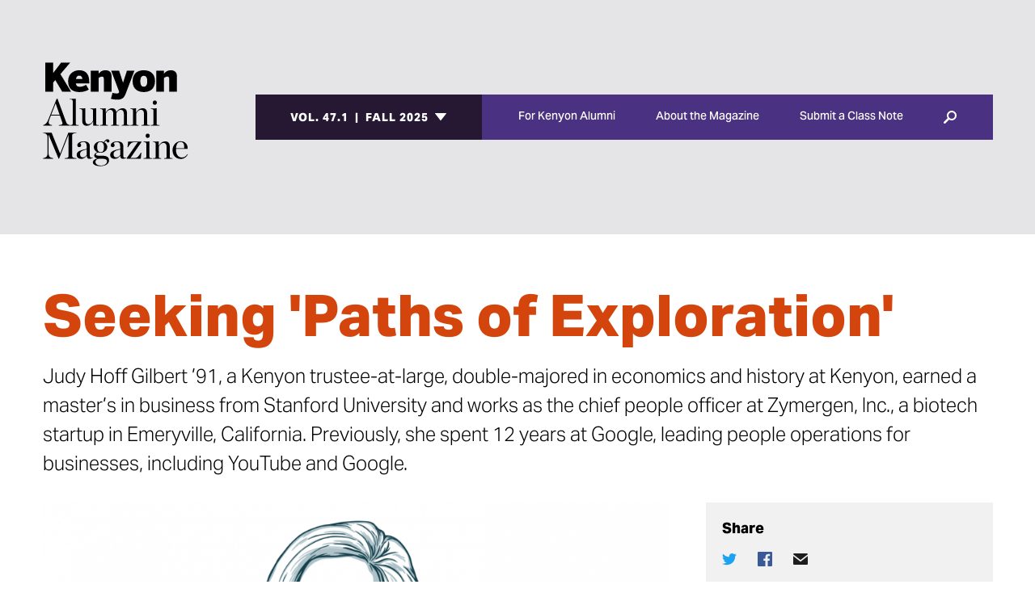

--- FILE ---
content_type: text/html;charset=UTF-8
request_url: https://bulletin.kenyon.edu/article/seeking-paths-of-exploration/
body_size: 5852
content:
<!doctype html>
<html lang="en">
	<head>
		<meta charset="utf-8" />
		<meta name="viewport" content="width=device-width, initial-scale=1">

		<link rel="apple-touch-icon" sizes="180x180" href="https://bulletin.kenyon.edu/favicons/apple-touch-icon.png">
		<link rel="icon" type="image/png" sizes="32x32" href="https://bulletin.kenyon.edu/favicons/favicon-32x32.png">
		<link rel="icon" type="image/png" sizes="16x16" href="https://bulletin.kenyon.edu/favicons/favicon-16x16.png">
		<link rel="manifest" href="https://bulletin.kenyon.edu/favicons/site.webmanifest">
		<link rel="mask-icon" href="https://bulletin.kenyon.edu/favicons/safari-pinned-tab.svg" color="151538">
		<link rel="shortcut icon" href="https://bulletin.kenyon.edu/favicons/favicon.ico">
		<meta name="msapplication-TileColor" content="151538">
		<meta name="msapplication-TileImage" content="https://bulletin.kenyon.edu/favicons/mstile-144x144.png">
		<meta name="msapplication-config" content="https://bulletin.kenyon.edu/favicons/browserconfig.xml">
		<meta name="theme-color" content="151538">

		<title>Seeking 'Paths of Exploration' - Kenyon Alumni Magazine</title>
		<meta name="description" content="Building a career doesn't require a narrowing of focus, advises Judy Hoff Gilbert ’91. " />
		<meta property="og:title" content="Seeking 'Paths of Exploration'" />
		<meta property="og:description" content="Building a career doesn't require a narrowing of focus, advises Judy Hoff Gilbert ’91. " />
		<meta property="og:type" content="website" />
		<meta property="og:site_name" content="Kenyon Alumni Magazine" />
		<meta property="og:image" content="https://www.kenyon.edu/files/alumni/judith2-2.png" />
      <meta name="twitter:card" content="summary_large_image">

		<script src="https://bulletin.kenyon.edu/alumni-bulletin/js/modernizr.js"></script>
		<link rel="stylesheet" href="https://bulletin.kenyon.edu/alumni-bulletin/css/site.css?1697068165">

		<script src="https://use.typekit.net/myc4bzz.js"></script>
		<script>try{Typekit.load({ async: true });}catch(e){}</script>

		<!-- Google Tag Manager -->
		<script>(function(w,d,s,l,i){w[l]=w[l]||[];w[l].push({'gtm.start':
		new Date().getTime(),event:'gtm.js'});var f=d.getElementsByTagName(s)[0],
		j=d.createElement(s),dl=l!='dataLayer'?'&l='+l:'';j.async=true;j.src=
		'https://www.googletagmanager.com/gtm.js?id='+i+dl;f.parentNode.insertBefore(j,f);
		})(window,document,'script','dataLayer','GTM-PR86H9');</script>
		<!-- End Google Tag Manager -->

		<script>
			(function(i,s,o,g,r,a,m){i['GoogleAnalyticsObject']=r;i[r]=i[r]||function(){
			(i[r].q=i[r].q||[]).push(arguments)},i[r].l=1*new Date();a=s.createElement(o),
			m=s.getElementsByTagName(o)[0];a.async=1;a.src=g;m.parentNode.insertBefore(a,m)
			})(window,document,'script','https://www.google-analytics.com/analytics.js','ga');

			ga('create', 'UA-21451915-22', 'auto');
			ga('send', 'pageview');
		</script>
	</head>
	<body class="fs-grid" itemscope itemtype="http://schema.org/WebPage" id="top">
		<!-- Google Tag Manager (noscript) -->
		<noscript><iframe src="https://www.googletagmanager.com/ns.html?id=GTM-PR86H9"
		height="0" width="0" style="display:none;visibility:hidden"></iframe></noscript>
		<!-- End Google Tag Manager (noscript) -->

		<!-- Skip-to-Content Link -->
		<a href="#main_page_title" id="skip_to_content" class="skip_link">Skip to Main Content</a>

		<div class="page_wrapper js-navigation-push">
			<header id="header" class="header" itemscope itemtype="http://schema.org/WPHeader">
				<div class="fs-row">
					<div class="fs-cell">
						<h1 class="logo header_logo" itemscope itemtype="http://schema.org/Organization">
							<a class="header_logo_link" itemprop="url" href="https://bulletin.kenyon.edu/">Kenyon College Alumni Magazine</a>
							<meta itemprop="logo" content="https://bulletin.kenyon.edu/alumni-bulletin/images/alumni-logo.svg">
							<img src="https://bulletin.kenyon.edu/alumni-bulletin/images/logo-black.svg" class="print" alt="">
						</h1>

						<div class="main_nav" data-navigation-handle=".mobile_sidebar_handle" data-navigation-content=".mobile_sidebar_handle">
							<nav class="main_nav_list">
								<div class="site_search" id="site_search" itemscope itemtype="http://schema.org/WebSite" role="search">
									<meta itemprop="url" content="https://bulletin.kenyon.edu/search/">
									<form class="site_search_form" itemprop="potentialAction" itemscope itemtype="http://schema.org/SearchAction" method="GET" action="https://bulletin.kenyon.edu/search/">
										<meta itemprop="target" content="https://bulletin.kenyon.edu/search/?q={q}">
										<a class="site_search_swap" href="#site_search_wrapper" data-swap-target=".site_search_wrapper">
											<span class="site_search_swap_label">Search</span>
										</a>
										<div id="site_search_wrapper" class="site_search_wrapper">
											<label class="site_search_label" for="site_search_term_string">Search</label>
											<input class="site_search_input" itemprop="query-input" type="text" id="site_search_term_string" name="q" placeholder="Search" required aria-required="true">
											<button class="site_search_button" type="submit" title="submit" aria-label="submit">
												<span>submit</span>
											</button>
										</div>
									</form>
								</div>

																<a href="https://www.kenyon.edu/for-alumni/" class="main_nav_item">For Kenyon Alumni</a>
																<a href="https://www.kenyon.edu/for-alumni/magazine-about/" class="main_nav_item">About the Magazine</a>
																<a href="http://kenyon.edu/class-note-form" class="main_nav_item">Submit a Class Note</a>
															</nav>

							<label class="header_issue_label" for="header_issue_select">Select Issue</label>
							<select class="js-dropdown" id="header_issue_select">
																<option value="https://bulletin.kenyon.edu/fall-2025/">Vol.&nbsp;47.1&nbsp;&nbsp;|&nbsp;&nbsp;Fall&nbsp;2025</option>
																<option value="https://bulletin.kenyon.edu/spring-2025/">Vol.&nbsp;46.2&nbsp;&nbsp;|&nbsp;&nbsp;Spring&nbsp;2025</option>
																<option value="https://bulletin.kenyon.edu/winter-2025/">Vol.&nbsp;46.1&nbsp;&nbsp;|&nbsp;&nbsp;Winter&nbsp;2025</option>
															</select>
						</div>

						<button class="js-nav_handle mobile_sidebar_handle">Menu</button>
					</div>
				</div>
			</header>

			<main class="page">
	<div class="page_content">
		<div class="page_header theme_red">
			<div class="fs-row">
				<div class="fs-cell">
					<h1 id="main_page_title" tabindex="-1">Seeking 'Paths of Exploration'</h1>
										<p class="lead_in">Judy Hoff Gilbert ’91, a Kenyon trustee-at-large, double-majored in economics and history at Kenyon, earned a master’s in business from Stanford University and works as the chief people officer at Zymergen, Inc., a biotech startup in Emeryville, California. Previously, she spent 12 years at Google, leading people operations for businesses, including YouTube and Google.</p>
									</div>
			</div>
		</div>

		<div class="fs-row">
			<div class="fs-cell fs-lg-8">
				<main class="main_content" itemprop="mainContentOfPage">
					<div class="typography">
												<img src="https://www.kenyon.edu/files/alumni/judith2-2.png" alt="">
						<p><strong>Q. Looking back, what&rsquo;s one thing you wish you knew as a Kenyon senior/recent grad? And, as a Kenyon student, did you ever anticipate ending up where you are today?</strong> <br />&mdash;Brady Furlich &rsquo;19, an <a href="https://www.kenyon.edu/academics/departments-and-majors/mathematics-statistics/mathematics-statistics-faculty/">economics</a> and <a href="https://www.kenyon.edu/academics/departments-and-majors/modern-languages-literatures/modern-languages-literatures-faculty/">history</a> double-major from Cleveland<br /><br /><strong>A.</strong> I wish I had appreciated that the opportunities to keep learning, experimenting and broadening my options &mdash; as I had been able to do at Kenyon &mdash; could continue as my career progressed. Early on, I had the idea that building a career would require narrowing down and focusing; since I didn&rsquo;t know what I wanted to focus on, that worried me. Over time, I came to realize that the varied analytical tools I had picked up at Kenyon, as well as the inclination to see situations from multiple sides, gave me a powerful approach to solving complex problems. I didn&rsquo;t need to narrow down after all; breadth has turned out to be a wonderful asset.<br /><br />For the past 14 years, I&rsquo;ve worked for companies that didn&rsquo;t yet exist when I graduated from Kenyon. I&rsquo;ve helped to build businesses based on truly cutting-edge technology, including self-driving cars, smart contact lenses, balloon-enabled internet and now, new biologically-derived materials. So in many ways, no, this is not how I imagined life after Kenyon.<br /><br />At the same time, some of the things I loved about my Kenyon experience are things I&rsquo;ve continued to seek out in my work. Paths of exploration that lead to unexpected places. A growth mindset that allows us to embrace failure as an investment in learning. Collaborative learning with colleagues who approach the same problem with different tools, and teach one another in the process of solving the problem.<br /><br />Today, I work with scientists, technologists and business leaders who are constantly pushing the boundaries of what is possible. My colleagues bring deep expertise in areas as diverse as molecular biology, artificial intelligence, and biophysics. I&rsquo;m grateful to be part of this community, and to support the intellectual curiosity, intellectual humility and intellectual hospitality that make it work.<br /><br />My career goal, when I graduated from Kenyon, was to get some experience to help me figure out the next step. As I think about it, that&rsquo;s still what I&rsquo;m doing, and it&rsquo;s been a great journey so far.</p>					</div>
				</main>
			</div>

			<div class="fs-cell-right fs-lg-4">
				<div class="sidebar" itemscope itemtype="http://schema.org/WPSideBar">
					<div class="share">
	<header class="share_header">
		<h2 class="share_heading">Share</h2>
	</header>
	<div class="share_options">
		<a class="share_option_twitter" href="https://twitter.com/home?status=https%3A%2F%2Fbulletin.kenyon.edu%2Farticle%2Fseeking-paths-of-exploration%2F" target="_blank">
			<span class="share_option_label">Twitter</span>
		</a>
		<a class="share_option_facebook" href="https://www.facebook.com/sharer/sharer.php?u=https%3A%2F%2Fbulletin.kenyon.edu%2Farticle%2Fseeking-paths-of-exploration%2F" target="_blank">
			<span class="share_option_label">Facebook</span>
		</a>
		<a class="share_option_mail" href="mailto:?subject=Seeking 'Paths of Exploration'&body=https://bulletin.kenyon.edu/article/seeking-paths-of-exploration/">
			<span class="share_option_label">Mail</span>
		</a>
	</div>
</div>					
					<div class="article_details">
						<div class="article_details_field theme_pink">
							<p>Posted in</p>
							<span>Alumni News</span>
						</div>

												<div class="article_details_field theme_black">
							<p>Author</p>
							Judy Hoff Gilbert ’91 | Illustration by Addie Maria Cheges						</div>
												<div class="article_details_field">
							<p>From Alumni Magazine - Fall 2018</p>
														<a href="https://bulletin.kenyon.edu/fall-2018/" aria-label="Alumni Magazine - Fall 2018">
								<img src="https://www.kenyon.edu/files/alumni/cover_cover-3.png" alt="" width="160" />
							</a>
													</div>
											</div>
				</div>
			</div>
		</div>

		<div class="full_width_callouts">
			<section class="alt_articles">
	<div class="fs-row">
		<div class="fs-cell">
			<header class="alt_articles_header">
				<h2 class="alt_articles_heading">Also In This Edition</h2>
			</header>
			<div class="alt_articles_featured_set">
								<article class="alt_articles_featured theme_mist">
					<div class="fs-background alt_articles_featured_background" data-background-options="{&quot;source&quot;:{&quot;0px&quot;:&quot;https:\/\/www.kenyon.edu\/files\/alumni-issues\/square-sml-kr7.png&quot;,&quot;600px&quot;:&quot;https:\/\/www.kenyon.edu\/files\/alumni-issues\/wide-sml-kr7.png&quot;,&quot;980px&quot;:&quot;https:\/\/www.kenyon.edu\/files\/alumni-issues\/square-sml-kr7.png&quot;,&quot;1220px&quot;:&quot;https:\/\/www.kenyon.edu\/files\/alumni-issues\/wide-sml-kr7.png&quot;}}"></div>
					<div class="alt_articles_featured_body">
						<h2 class="alt_articles_featured_title">
							<a href="https://bulletin.kenyon.edu/feature/eighty-years-on/">Eighty Years On</a>
						</h2>
						<div class="alt_articles_featured_description">
							<p>As the Kenyon Review celebrates a milestone birthday, the Bulletin explores how the storied journal became a leading&hellip;</p>

							<a class="alt_articles_featured_link" href="https://bulletin.kenyon.edu/feature/eighty-years-on/">
								<span>Read The Story</span>
							</a>
						</div>
					</div>
				</article>
								<article class="alt_articles_featured theme_purple">
					<div class="fs-background alt_articles_featured_background" data-background-options="{&quot;source&quot;:{&quot;0px&quot;:&quot;https:\/\/bulletin.kenyon.edu\/files\/alumni-issues\/square-sml-cost4.png&quot;,&quot;600px&quot;:&quot;https:\/\/bulletin.kenyon.edu\/files\/alumni-issues\/wide-sml-cost4.png&quot;,&quot;980px&quot;:&quot;https:\/\/bulletin.kenyon.edu\/files\/alumni-issues\/square-sml-cost4.png&quot;,&quot;1220px&quot;:&quot;https:\/\/bulletin.kenyon.edu\/files\/alumni-issues\/wide-sml-cost4.png&quot;}}"></div>
					<div class="alt_articles_featured_body">
						<h2 class="alt_articles_featured_title">
							<a href="https://bulletin.kenyon.edu/feature/the-cost-of-kenyon/">The Cost of Kenyon</a>
						</h2>
						<div class="alt_articles_featured_description">
							<p>What will it take to boost socioeconomic diversity at Kenyon? And why does it matter?</p>

							<a class="alt_articles_featured_link" href="https://bulletin.kenyon.edu/feature/the-cost-of-kenyon/">
								<span>Read The Story</span>
							</a>
						</div>
					</div>
				</article>
								<article class="alt_articles_featured theme_red">
					<div class="fs-background alt_articles_featured_background" data-background-options="{&quot;source&quot;:{&quot;0px&quot;:&quot;https:\/\/www.kenyon.edu\/files\/alumni-issues\/square-sml-erica3.png&quot;,&quot;600px&quot;:&quot;https:\/\/www.kenyon.edu\/files\/alumni-issues\/wide-sml-erica3.png&quot;,&quot;980px&quot;:&quot;https:\/\/www.kenyon.edu\/files\/alumni-issues\/square-sml-erica3.png&quot;,&quot;1220px&quot;:&quot;https:\/\/www.kenyon.edu\/files\/alumni-issues\/wide-sml-erica3.png&quot;}}"></div>
					<div class="alt_articles_featured_body">
						<h2 class="alt_articles_featured_title">
							<a href="https://bulletin.kenyon.edu/feature/meet-the-interns/">Meet the Interns</a>
						</h2>
						<div class="alt_articles_featured_description">
							<p>These students are living their dreams and claiming their places in the workforce.</p>

							<a class="alt_articles_featured_link" href="https://bulletin.kenyon.edu/feature/meet-the-interns/">
								<span>Read The Story</span>
							</a>
						</div>
					</div>
				</article>
							</div>
		</div>
	</div>

	<div class="js-scrolling-window alt_articles_window">
		<div class="js-scrolling-back alt_articles_back"></div>
		<div class="js-scrolling-forward alt_articles_forward"></div>
		<div class="js-scrolling-wrapper alt_articles_wrapper">
						<article class="alt_article theme_blue">
				<figure class="alt_article_figure">
					<img class="alt_article_image" src="https://bulletin.kenyon.edu/files/alumni/classic-xxsml-pills.png" alt="" width="262" />
				</figure>
				<div class="alt_article_body">
					<header class="alt_article_header">
						<p class="alt_article_heading">
							<a href="https://bulletin.kenyon.edu/article/ripped-from-the-headlines/">Ripped from the Headlines</a>
						</p>
					</header>
				</div>
			</article>
						<article class="alt_article theme_mist">
				<figure class="alt_article_figure">
					<img class="alt_article_image" src="https://www.kenyon.edu/files/alumni/classic-xxsml-campaignlaunch2018.png" alt="" width="262" />
				</figure>
				<div class="alt_article_body">
					<header class="alt_article_header">
						<p class="alt_article_heading">
							<a href="https://bulletin.kenyon.edu/article/funding-the-future/">Funding the Future</a>
						</p>
					</header>
				</div>
			</article>
						<article class="alt_article theme_purple">
				<figure class="alt_article_figure">
					<img class="alt_article_image" src="https://www.kenyon.edu/files/alumni/classic-xxsml-stairs.png" alt="" width="262" />
				</figure>
				<div class="alt_article_body">
					<header class="alt_article_header">
						<p class="alt_article_heading">
							<a href="https://bulletin.kenyon.edu/article/how-a-swim-coach-spends-a-summer-day/">How a Swim Coach Spends a Summer Day</a>
						</p>
					</header>
				</div>
			</article>
						<article class="alt_article theme_black">
				<figure class="alt_article_figure">
					<img class="alt_article_image" src="https://www.kenyon.edu/files/alumni/classic-xxsml-hanaa.png" alt="" width="262" />
				</figure>
				<div class="alt_article_body">
					<header class="alt_article_header">
						<p class="alt_article_heading">
							<a href="https://bulletin.kenyon.edu/article/life-unscripted/">Life, Unscripted</a>
						</p>
					</header>
				</div>
			</article>
						<article class="alt_article theme_dark-purple">
				<figure class="alt_article_figure">
					<img class="alt_article_image" src="https://www.kenyon.edu/files/alumni/classic-xxsml-judith2.png" alt="" width="262" />
				</figure>
				<div class="alt_article_body">
					<header class="alt_article_header">
						<p class="alt_article_heading">
							<a href="https://bulletin.kenyon.edu/article/seeking-paths-of-exploration/">Seeking 'Paths of Exploration'</a>
						</p>
					</header>
				</div>
			</article>
						<article class="alt_article theme_blue">
				<figure class="alt_article_figure">
					<img class="alt_article_image" src="https://www.kenyon.edu/files/alumni/classic-xxsml-clockwork-war-2.png" alt="" width="262" />
				</figure>
				<div class="alt_article_body">
					<header class="alt_article_header">
						<p class="alt_article_heading">
							<a href="https://bulletin.kenyon.edu/article/book-reviews-bedtime-stories/">Book Reviews: Bedtime Stories</a>
						</p>
					</header>
				</div>
			</article>
						<article class="alt_article theme_mist">
				<figure class="alt_article_figure">
					<img class="alt_article_image" src="https://www.kenyon.edu/files/alumni/classic-xxsml-mchicks.png" alt="" width="262" />
				</figure>
				<div class="alt_article_body">
					<header class="alt_article_header">
						<p class="alt_article_heading">
							<a href="https://bulletin.kenyon.edu/article/extolling-excellence/">Extolling Excellence</a>
						</p>
					</header>
				</div>
			</article>
						<article class="alt_article theme_auburn">
				<figure class="alt_article_figure">
					<img class="alt_article_image" src="https://www.kenyon.edu/files/alumni/classic-xxsml-davidrowe.jpg" alt="" width="262" />
				</figure>
				<div class="alt_article_body">
					<header class="alt_article_header">
						<p class="alt_article_heading">
							<a href="https://bulletin.kenyon.edu/article/the-meaning-of-america-first/">The Meaning of 'America First'</a>
						</p>
					</header>
				</div>
			</article>
						<article class="alt_article theme_dark-purple">
				<figure class="alt_article_figure">
					<img class="alt_article_image" src="https://www.kenyon.edu/files/alumni/classic-xxsml-alex2.png" alt="" width="262" />
				</figure>
				<div class="alt_article_body">
					<header class="alt_article_header">
						<p class="alt_article_heading">
							<a href="https://bulletin.kenyon.edu/article/cutting-to-the-chase/">Cutting to the Chase</a>
						</p>
					</header>
				</div>
			</article>
						<article class="alt_article theme_dark-purple">
				<figure class="alt_article_figure">
					<img class="alt_article_image" src="https://www.kenyon.edu/files/alumni/classic-xxsml-stephen2.png" alt="" width="262" />
				</figure>
				<div class="alt_article_body">
					<header class="alt_article_header">
						<p class="alt_article_heading">
							<a href="https://bulletin.kenyon.edu/article/a-life-in-many-acts/">A Life in Many Acts</a>
						</p>
					</header>
				</div>
			</article>
						<article class="alt_article theme_dark-purple">
				<figure class="alt_article_figure">
					<img class="alt_article_image" src="https://www.kenyon.edu/files/alumni/classic-xxsml-williams2.png" alt="" width="262" />
				</figure>
				<div class="alt_article_body">
					<header class="alt_article_header">
						<p class="alt_article_heading">
							<a href="https://bulletin.kenyon.edu/article/act-like-youve-been-here-before/">Act Like You’ve Been Here Before</a>
						</p>
					</header>
				</div>
			</article>
					</div>
	</div>
</section>		</div>
	</div>
</main>
			<footer id="footer" class="footer" itemscope itemtype="http://schema.org/WPFooter">
				<div class="fs-row">
					<div class="fs-cell footer_nav_container">
						<a href="https://bulletin.kenyon.edu/" class="logo footer_logo">Kenyon College Alumni Magazine</a>

						<nav class="footer_nav">
														<a href="mailto:weinsteine@kenyon.edu" class="footer_nav_link">Submit a Letter to the Editor</a>
														<a href="https://www2.kenyon.edu/newsdigest/bulletin/202511kam/index-h5.html" class="footer_nav_link">Download the Current Issue</a>
														<a href="https://gift.kenyon.edu/" class="footer_nav_link">Support Kenyon</a>
													</nav>
					</div>
				</div>

				<div class="fs-row">
					<div class="fs-cell">
					 	<div class="footer_address" itemscope itemtype="http://schema.org/PostalAddress">
							<div class="footer_address_label">Contact Information</div>

							<div class="footer_address_block">
								<div class="footer_address_line">
									Janet Lape Marsden, executive editor<br>
									Elizabeth Weinstein, editor<br>
									Office of Communications								</div>

								<div class="footer_address_line">
									<span class="footer_address_city" itemprop="addressLocality">Gambier</span>,
									<span class="footer_address_state" itemprop="addressRegion">OH</span>
									<span class="footer_address_zip" itemprop="postalCode">43022</span>
								</div>
							</div>

							<div class="footer_address_block">
								<div class="footer_address_line" itemprop="name">Get in touch:</div>
								<a class="footer_address_line" href="mailto:bulletin@kenyon.edu">bulletin@kenyon.edu</a>
								<span class="footer_address_phone" itemprop="telephone">740-427-5158</span>
							</div>
						</div>

						<a href="https://bulletin.kenyon.edu/" class="footer_site_logo">
							<span class="footer_site_logo_link_label">Kenyon College</span>
							<span class="footer_site_logo_link_icon">
								<svg class="icon icon_logo">
									<use xlink:href="https://bulletin.kenyon.edu/images/icons.svg#logo"></use>
								</svg>
							</span>
						</a>
					</div>
				</div>
			</footer>
		</div>
		<div class="js-navigation mobile_sidebar" hidden data-navigation-handle=".js-nav-handle" data-navigation-content=".js-navigation-push" data-navigation-options='{"type": "overlay", "gravity": "right", "label": false}'>

		</div>
		<script src="https://bulletin.kenyon.edu/alumni-bulletin/js/site.js"></script>
	</body>
</html>

--- FILE ---
content_type: text/css
request_url: https://bulletin.kenyon.edu/alumni-bulletin/css/site.css?1697068165
body_size: 20942
content:
/*! 
 * KenyonAlumniBulletin v0.0.1 [2023-08-07] 
 *  
 * Fastspot 
 *//*! normalize.css v4.1.1 | MIT License | github.com/necolas/normalize.css */html{font-family:sans-serif;-ms-text-size-adjust:100%;-webkit-text-size-adjust:100%}body{margin:0}article,aside,details,figcaption,figure,footer,header,main,menu,nav,section,summary{display:block}audio,canvas,progress,video{display:inline-block}audio:not([controls]){display:none;height:0}progress{vertical-align:baseline}[hidden],template{display:none}a{background-color:transparent;-webkit-text-decoration-skip:objects}a:active,a:hover{outline-width:0}abbr[title]{border-bottom:none;text-decoration:underline;text-decoration:underline dotted}b,strong{font-weight:inherit}b,strong{font-weight:bolder}dfn{font-style:italic}h1{font-size:2em;margin:.67em 0}mark{background-color:#ff0;color:#000}small{font-size:80%}sub,sup{font-size:75%;line-height:0;position:relative;vertical-align:baseline}sub{bottom:-.25em}sup{top:-.5em}img{border-style:none}svg:not(:root){overflow:hidden}code,kbd,pre,samp{font-family:monospace,monospace;font-size:1em}figure{margin:1em 40px}hr{box-sizing:content-box;height:0;overflow:visible}button,input,select,textarea{font:inherit;margin:0}optgroup{font-weight:700}button,input{overflow:visible}button,select{text-transform:none}[type=reset],[type=submit],button,html [type=button]{-webkit-appearance:button}[type=button]::-moz-focus-inner,[type=reset]::-moz-focus-inner,[type=submit]::-moz-focus-inner,button::-moz-focus-inner{border-style:none;padding:0}[type=button]:-moz-focusring,[type=reset]:-moz-focusring,[type=submit]:-moz-focusring,button:-moz-focusring{outline:1px dotted ButtonText}fieldset{border:1px solid silver;margin:0 2px;padding:.35em .625em .75em}legend{box-sizing:border-box;color:inherit;display:table;max-width:100%;padding:0;white-space:normal}textarea{overflow:auto}[type=checkbox],[type=radio]{box-sizing:border-box;padding:0}[type=number]::-webkit-inner-spin-button,[type=number]::-webkit-outer-spin-button{height:auto}[type=search]{-webkit-appearance:textfield;outline-offset:-2px}[type=search]::-webkit-search-cancel-button,[type=search]::-webkit-search-decoration{-webkit-appearance:none}::-webkit-input-placeholder{color:inherit;opacity:.54}::-webkit-file-upload-button{-webkit-appearance:button;font:inherit}.aktiv_light{font-family:aktiv-grotesk;font-weight:300}.aktiv{font-family:aktiv-grotesk;font-weight:400}.aktiv_medium{font-family:aktiv-grotesk;font-weight:500}.aktiv_xbold{font-family:aktiv-grotesk;font-weight:800}.meta{font-family:ff-meta-web-pro,sans-serif;font-weight:400}.meta_bold{font-family:ff-meta-web-pro,sans-serif;font-weight:700}.fs-background{overflow:hidden;position:relative}.fs-background,.fs-background-container,.fs-background-media{transition:none}.fs-background-container{width:100%;height:100%;position:absolute;top:0;z-index:0;overflow:hidden}.fs-background-media{position:absolute;top:0;bottom:0;opacity:0}.fs-background-media.fs-background-animated{transition:opacity .5s linear}.fs-background-media iframe,.fs-background-media img,.fs-background-media video{width:100%;height:100%;display:block;-webkit-user-drag:none}.fs-background-media.fs-background-fixed,.fs-background-media.fs-background-native{width:100%;height:100%}.fs-background-media.fs-background-fixed img,.fs-background-media.fs-background-native img{display:none}.fs-background-media.fs-background-native{background-position:center;background-size:cover}.fs-background-media.fs-background-fixed{background-position:center;background-attachment:fixed}.fs-background-embed.fs-background-ready:after{width:100%;height:100%;position:absolute;top:0;right:0;bottom:0;left:0;z-index:1;content:''}.fs-background-embed.fs-background-ready iframe{z-index:0}.fs-carousel.fs-carousel-enabled{width:100%;position:relative}.fs-carousel.fs-carousel-enabled:after{clear:both;content:'';display:table}.fs-carousel,.fs-carousel *,.fs-carousel :after,.fs-carousel :before,.fs-carousel:after,.fs-carousel:before{box-sizing:border-box;transition:none;-webkit-user-select:none!important;-moz-user-select:none!important;-ms-user-select:none!important;user-select:none!important}.fs-carousel-enabled.fs-carousel-contained,.fs-carousel-enabled.fs-carousel-contained .fs-carousel-container,.fs-carousel-enabled.fs-carousel-contained .fs-carousel-viewport,.fs-carousel-enabled.fs-carousel-contained .fs-carousel-wrapper{overflow:hidden}.fs-carousel-enabled .fs-carousel-viewport{position:relative}.fs-carousel-enabled .fs-carousel-viewport:after{clear:both;content:'';display:table}.fs-carousel-enabled .fs-carousel-wrapper{position:relative}.fs-carousel-enabled .fs-carousel-wrapper:after{clear:both;content:'';display:table}.fs-carousel-enabled .fs-carousel-container{position:relative}.fs-carousel-enabled .fs-carousel-container:after{clear:both;content:'';display:table}.fs-carousel-enabled .fs-carousel-canister{position:relative;-webkit-backface-visibility:hidden;backface-visibility:hidden;margin:0;overflow:hidden;transition:transform .5s ease;transform:translate3d(0,0,0)}.fs-carousel-enabled.fs-carousel-auto_height .fs-carousel-canister{transition:height .5s ease,transform .5s ease}.fs-carousel-enabled .fs-carousel-item{min-height:1px;display:block;float:left}.fs-carousel-enabled .fs-carousel-item img{-webkit-user-drag:none;-webkit-user-select:none;-moz-user-select:none;-ms-user-select:none;user-select:none}.fs-carousel-single .fs-carousel-item{position:absolute;top:0;left:0;z-index:1}.fs-carousel-single .fs-carousel-item.fs-carousel-visible{position:relative;z-index:2}.fs-carousel-controls{display:none}.fs-carousel-enabled .fs-carousel-controls{width:100%;margin:0;padding:0}.fs-carousel-controls_custom.fs-carousel-visible,.fs-carousel-enabled .fs-carousel-controls.fs-carousel-visible{display:block}.fs-carousel-enabled .fs-carousel-control{border:none;cursor:pointer;padding:0}.fs-carousel-pagination{display:none}.fs-carousel-enabled .fs-carousel-pagination{width:100%}.fs-carousel-enabled .fs-carousel-pagination.fs-carousel-visible{display:block}.fs-carousel-enabled .fs-carousel-page{border:none;cursor:pointer;display:inline-block;padding:0}.fs-carousel-enabled.fs-carousel-rtl{direction:rtl}.fs-carousel-enabled.fs-carousel-rtl .fs-carousel-item{float:right}.fs-checkbox.fs-checkbox-enabled{cursor:pointer;overflow:hidden}.fs-checkbox,.fs-checkbox *,.fs-checkbox :after,.fs-checkbox :before,.fs-checkbox:after,.fs-checkbox:before{box-sizing:border-box;transition:none;-webkit-user-select:none!important;-moz-user-select:none!important;-ms-user-select:none!important;user-select:none!important}.fs-checkbox-element_placeholder{display:none;visibility:hidden}.fs-checkbox-element{width:110%;height:110%;position:absolute;top:-5%;right:-5%;bottom:-5%;left:-5%;z-index:-1;background:0 0;border:0;margin:0;padding:0;pointer-events:none;transition:none;opacity:0;-webkit-appearance:none}.fs-checkbox-label{cursor:pointer;display:block;line-height:20px;overflow:hidden;-webkit-user-select:none;-moz-user-select:none;-ms-user-select:none;user-select:none}.fs-checkbox-marker{position:relative;width:20px;height:20px;border:1px solid;cursor:pointer;display:block;float:left}.fs-checkbox-flag{width:100%;height:100%;margin:0}.fs-checkbox-flag:before{width:5px;height:10px;border:2px solid;border-top:0;border-left:0;content:'';display:block;margin:3px 0 0 6px;transition:transform .15s ease;-ms-transform:rotate(45deg) scale(0);transform:rotate(45deg) scale(0)}.fs-checkbox-checked .fs-checkbox-flag:before{-ms-transform:rotate(45deg) scale(1);transform:rotate(45deg) scale(1)}.no-csstransforms .fs-checkbox-flag:before{width:100%;height:100%;content:"\2713";display:none;line-height:1;text-align:center}.no-csstransforms .fs-checkbox-checked .fs-checkbox-flag:before{display:block}.fs-checkbox-radio .fs-checkbox-marker{position:relative;border-radius:100%}.fs-checkbox-radio .fs-checkbox-flag{width:10px;height:10px;position:absolute;top:0;right:0;bottom:0;left:0;background:#666;border-radius:100%;margin:auto;-ms-transform:scale(0);transform:scale(0);transition:transform .15s ease}.fs-checkbox-radio .fs-checkbox-flag:before{display:none}.fs-checkbox-radio.fs-checkbox-checked .fs-checkbox-flag{-ms-transform:scale(1);transform:scale(1)}.fs-checkbox-radio.fs-checkbox-checked .fs-checkbox-flag:before{display:none}.no-csstransforms .fs-checkbox-radio .fs-checkbox-flag:before{display:none}.no-csstransforms .fs-checkbox-radio.fs-checkbox-checked .fs-checkbox-flag:before{display:block}.fs-checkbox-disabled{cursor:default;opacity:.5}.fs-checkbox-disabled .fs-checkbox-label{cursor:default}.fs-checkbox-disabled .fs-checkbox-marker{cursor:default}.fs-checkbox-toggle{position:relative}.fs-checkbox-toggle .fs-checkbox-label{line-height:40px}.fs-checkbox-toggle .fs-checkbox-marker{width:100px;height:40px;position:relative}.fs-checkbox-toggle .fs-checkbox-marker:after{clear:both;content:'';display:table}.fs-checkbox-toggle .fs-checkbox-flag{width:50%;height:100%;position:absolute;top:0;left:0;background:#666;display:block;transition:left .15s ease}.no-touch .fs-checkbox-toggle:hover .fs-checkbox-flag:after{opacity:1}.fs-checkbox-toggle.fs-checkbox-checked .fs-checkbox-flag{left:50%}.fs-checkbox-toggle.fs-checkbox-checked .fs-checkbox-flag:before{display:none}.fs-checkbox-toggle.fs-checkbox-disabled .fs-checkbox-flag:after{display:none}.fs-checkbox-toggle .fs-checkbox-state{width:50%;display:block;line-height:40px;margin:0;text-align:center}.fs-checkbox-toggle .fs-checkbox-state_on{float:left}.fs-checkbox-toggle .fs-checkbox-state_off{float:right}.fs-dropdown{position:relative;z-index:1;display:block;max-width:100%}.fs-dropdown,.fs-dropdown *,.fs-dropdown :after,.fs-dropdown :before,.fs-dropdown:after,.fs-dropdown:before{box-sizing:border-box;transition:none;-webkit-user-select:none!important;-moz-user-select:none!important;-ms-user-select:none!important;user-select:none!important}.fs-dropdown-element{width:100%;height:100%;position:absolute;left:0;z-index:-1;opacity:0;outline:0;-webkit-tap-highlight-color:rgba(255,255,255,0);-webkit-tap-highlight-color:transparent}.fs-dropdown-mobile .fs-dropdown-element{z-index:7}.fs-dropdown-mobile.fs-dropdown-multiple .fs-dropdown-element{z-index:-1}.fs-dropdown-selected{border:none;padding:0;width:100%;position:relative;z-index:2;background:#fff;border:1px solid;color:#000;cursor:pointer;display:block;overflow:hidden;text-align:left;text-overflow:clip}.fs-dropdown-options{width:100%;max-height:260px;position:absolute;top:100%;left:0;z-index:5;background:#fff;border:1px solid;display:none;overflow:auto;overflow-x:hidden}.fs-dropdown-options.fs-scrollbar{position:absolute}.fs-dropdown-group{display:block;font-size:75%}.fs-dropdown-item{border:none;padding:0;width:100%;background:#fff;border-radius:0;color:#000;cursor:pointer;display:block;overflow:hidden;text-align:left;text-decoration:none;text-overflow:ellipsis}.fs-dropdown-item_placeholder{display:none}.fs-dropdown-item_selected{background:#ddd}.fs-dropdown-item_disabled{cursor:default;opacity:.5}.fs-dropdown-open{z-index:3}.fs-dropdown-open .fs-dropdown-options{display:block}.fs-dropdown-open .fs-dropdown-selected{z-index:6}.fs-dropdown-cover.fs-dropdown-open .fs-dropdown-selected{z-index:4}.fs-dropdown-cover .fs-dropdown-options{top:0}.fs-dropdown-bottom .fs-dropdown-options{top:auto;bottom:100%}.fs-dropdown-bottom.fs-dropdown-cover .fs-dropdown-options{top:auto;bottom:0}.fs-dropdown-multiple .fs-dropdown-options{width:100%;position:static;display:block}.fs-dropdown-disabled{opacity:.5}.fs-dropdown-disabled .fs-dropdown-selected{cursor:default}.fs-dropdown-disabled .fs-dropdown-group,.fs-dropdown-disabled .fs-dropdown-item{cursor:default}.fs-dropdown-options.fs-scrollbar{overflow:hidden}.fs-dropdown-options.fs-scrollbar .fs-scrollbar-bar{border:1px solid;border-width:0 0 0 1px}.fs-dropdown-options.fs-scrollbar .fs-scrollbar-content{max-height:260px;height:auto}.fs-dropdown-options.fs-scrollbar.fs-scrollbar-active .fs-scrollbar-content{padding:0}.fs-lightbox{width:200px;height:200px;position:absolute;right:0;left:0;z-index:101;background:#fff;opacity:0;margin:0 auto;transform:translateZ(0)}.fs-lightbox,.fs-lightbox :not(input):not(textarea){box-sizing:border-box;-webkit-user-select:none!important;-moz-user-select:none!important;-ms-user-select:none!important;user-select:none!important}.fs-lightbox-fixed{position:fixed;top:0;bottom:0;margin:auto}.fs-lightbox-animating{transition:height .25s ease,width .25s ease,opacity .25s linear,top .25s ease}.fs-lightbox-animating .fs-lightbox-content,.fs-lightbox-animating .fs-lightbox-control,.fs-lightbox-animating .fs-lightbox-meta,.fs-lightbox-animating .fs-lightbox-thumbnails,.fs-lightbox-animating .fs-lightbox-tools{transition:opacity .25s linear .25s,visibility .25s linear .25s}.fs-lightbox-mobile .fs-lightbox-image_container{transition:height .25s ease,width .25s ease,top .25s ease,left .25s ease}.fs-lightbox-mobile.fs-lightbox-scaling .fs-lightbox-image_container{transition:none!important}.fs-lightbox-overlay{width:100%;height:100%;position:fixed;top:0;right:0;bottom:0;left:0;z-index:100;background:#000;opacity:0;transition:opacity .25s linear}.fs-lightbox-open{opacity:1}.fs-lightbox-overlay.fs-lightbox-open{opacity:.75}.fs-lightbox-close{border:none;position:absolute;top:0;right:0;z-index:105;cursor:pointer;display:block;overflow:hidden;padding:0}.fs-lightbox-container{width:100%;height:100%;position:relative;z-index:103;background:#fff;overflow:hidden}.fs-lightbox-container:after{clear:both;content:'';display:table}.fs-lightbox-content{width:100%;background:#fff;opacity:1;overflow:hidden;padding:0;visibility:visible}.fs-lightbox-content:after{clear:both;content:'';display:table}.fs-lightbox-inline .fs-lightbox-content{width:auto;overflow:auto;-webkit-overflow-scrolling:touch}.fs-lightbox-iframed .fs-lightbox-content{width:100%;height:100%;overflow:auto;-webkit-overflow-scrolling:touch}.fs-lightbox-mobile .fs-lightbox-image_container{width:1px;height:1px;position:absolute;margin:0;-ms-transform:translate3D(0,0,0);transform:translate3D(0,0,0)}.fs-lightbox-image{float:left}.fs-lightbox-mobile .fs-lightbox-image{position:relative;float:none}.fs-lightbox-video{width:100%;height:100%}.fs-lightbox-iframe{width:100%;height:100%;border:none;float:left;overflow:auto}.fs-lightbox-meta{opacity:1;clear:both;visibility:visible}.fs-lightbox-control{border:none;padding:0;position:absolute;top:0;z-index:105;cursor:pointer;display:block;margin-right:auto;margin-left:auto;opacity:1;visibility:visible;white-space:nowrap}.fs-lightbox-control_previous{left:0}.fs-lightbox-control_next{right:0}.fs-lightbox-control_disabled{opacity:0;visibility:hidden}.no-touchevents .fs-lightbox .fs-lightbox-control_disabled,.no-touchevents .fs-lightbox:hover .fs-lightbox-control_disabled{opacity:0;visibility:hidden}.fs-lightbox-caption:after{clear:both;content:'';display:table}.fs-lightbox-toggle{border:none;padding:0;display:none}.fs-lightbox-thumbnails{height:60px;clear:both;overflow:hidden;padding:0}.fs-lightbox-thumbnail_container{height:80px;position:relative;overflow-x:scroll;overflow-y:hidden;-webkit-overflow-scrolling:touch;padding:0 0 30px;text-align:center;white-space:nowrap}.fs-lightbox-thumbnail_item{width:50px;height:50px;position:relative;background:0 0;border:none;display:inline-block;margin:0 10px 0 0;opacity:.25;overflow:hidden;padding:0;transition:opacity .25s linear}.fs-lightbox-thumbnail_item:last-child{margin:0}.fs-lightbox-thumbnail_item img{width:100%;height:auto;position:absolute;top:50%;display:block;-ms-transform:translateY(-50%);transform:translateY(-50%)}.fs-lightbox-thumbnail_item.fs-lightbox-active,.no-touchevents .fs-lightbox-thumbnail_item:hover{opacity:1}.fs-lightbox-loading .fs-lightbox-content,.fs-lightbox-loading .fs-lightbox-control,.fs-lightbox-loading .fs-lightbox-meta,.fs-lightbox-loading .fs-lightbox-thumbnails,.fs-lightbox-loading .fs-lightbox-tools{opacity:0;transition:opacity .25s linear,visibility .25s linear;visibility:hidden}.fs-lightbox-loading .fs-lightbox-loading_icon,.fs-lightbox-ready.fs-lightbox-loading .fs-lightbox-thumbnails,.fs-lightbox-ready.fs-lightbox-loading .fs-lightbox-tools{opacity:1;visibility:visible}.fs-lightbox-mobile{width:100%;height:100%;position:fixed;top:0;right:0;bottom:0;left:0;background:#111;border-radius:0}.fs-lightbox-mobile .fs-lightbox-container{position:static;background:#111}.fs-lightbox-mobile .fs-lightbox-content{height:100%;background-color:#111}.fs-lightbox-mobile .fs-lightbox-tools{width:100%;position:fixed;right:0;bottom:0;left:0;background-color:#111}.fs-lightbox-mobile .fs-lightbox-controls{text-align:center}.fs-lightbox-mobile .fs-lightbox-control{opacity:1;visibility:visible}.no-touchevents .fs-lightbox-mobile .fs-lightbox-control,.no-touchevents .fs-lightbox-mobile:hover .fs-lightbox-control{visibility:visible}.fs-lightbox-mobile .fs-lightbox-control_disabled,.no-touchevents .fs-lightbox-mobile .fs-lightbox-control_disabled,.no-touchevents .fs-lightbox-mobile:hover .fs-lightbox-control_disabled{cursor:default!important;opacity:0;visibility:hidden}.fs-lightbox-mobile .fs-lightbox-position{color:#999}.fs-lightbox-mobile .fs-lightbox-caption p{color:#eee}.fs-lightbox-mobile .fs-lightbox-image{-ms-transform:translate(0,0);transform:translate(0,0);transition:none!important}.fs-lightbox-mobile.fs-lightbox-iframe .fs-lightbox-content,.fs-lightbox-mobile.fs-lightbox-inline .fs-lightbox-content{height:100%;overflow-x:hidden;overflow-y:scroll;-webkit-overflow-scrolling:touch}.fs-lightbox-mobile.fs-lightbox-touch .fs-lightbox-tools{width:auto;position:static;background:0 0}.fs-lightbox-mobile.fs-lightbox-touch .fs-lightbox-controls{position:fixed;right:0;bottom:0;left:0;z-index:105;background-color:#111}.fs-lightbox-mobile.fs-lightbox-touch .fs-lightbox-toggle{display:inline-block;margin:0 5px}.fs-lightbox-mobile.fs-lightbox-touch .fs-lightbox-meta{width:100%;height:80%;position:fixed;right:0;bottom:0;left:0;z-index:104;background:#222;-ms-transform:translate(0,100%);transform:translate(0,100%);transition:transform .25s ease,opacity .25s linear .25s,visibility .25s linear .25s}.fs-lightbox-touch.fs-lightbox-caption_open .fs-lightbox-meta{-ms-transform:translate(0,0);transform:translate(0,0)}.fs-lightbox-mobile.fs-lightbox-touch .fs-lightbox-thumbnails{width:100%;height:70px;position:fixed;right:0;bottom:0;left:0;z-index:104;background:#111;-ms-transform:translate(0,100%);transform:translate(0,100%);transition:transform .25s ease,opacity .25s linear .25s,visibility .25s linear .25s}.fs-lightbox-mobile.fs-lightbox-touch .fs-lightbox-thumbnail_container{height:100px}.fs-lightbox-touch.fs-lightbox-thumbnails_open .fs-lightbox-thumbnails{-ms-transform:translate(0,0);transform:translate(0,0)}.fs-lightbox-lock{overflow:hidden!important}.fs-navigation,.fs-navigation *,.fs-navigation :after,.fs-navigation :before,.fs-navigation:after,.fs-navigation:before{box-sizing:border-box;transition:none;-webkit-user-select:none!important;-moz-user-select:none!important;-ms-user-select:none!important;user-select:none!important}.fs-navigation-toggle-nav.fs-navigation-enabled{display:none}.fs-navigation-toggle-nav.fs-navigation-open{display:block}.fs-navigation-toggle-handle.fs-navigation-enabled{border:none;padding:0;width:100%;cursor:pointer;display:block}.fs-navigation-overlay-nav.fs-navigation-enabled,.fs-navigation-push-nav.fs-navigation-enabled,.fs-navigation-reveal-nav.fs-navigation-enabled{width:270px;height:100%;height:calc(100% + 60px);position:fixed;top:0;background:#fff;display:block;overflow:auto;-webkit-overflow-scrolling:touch}.fs-navigation-push-nav.fs-navigation-enabled,.fs-navigation-reveal-nav.fs-navigation-enabled{visibility:hidden}.fs-navigation-reveal-nav.fs-navigation-animated{transition:visibility 1ms linear .2s}.fs-navigation-overlay-nav.fs-navigation-animated,.fs-navigation-push-nav.fs-navigation-animated{transition:transform .2s ease,visibility 1ms linear .2s}.fs-navigation-push-nav.fs-navigation-enabled,.fs-navigation-reveal-nav.fs-navigation-enabled{z-index:0}.fs-navigation-overlay-left-nav.fs-navigation-enabled,.fs-navigation-push-left-nav.fs-navigation-enabled,.fs-navigation-reveal-left-nav.fs-navigation-enabled{left:0}.fs-navigation-overlay-right-nav.fs-navigation-enabled,.fs-navigation-push-right-nav.fs-navigation-enabled,.fs-navigation-reveal-right-nav.fs-navigation-enabled{right:0}.fs-navigation-overlay-left-nav.fs-navigation-enabled,.fs-navigation-push-left-nav.fs-navigation-enabled{-ms-transform:translateX(-270px);transform:translateX(-270px)}.csstransforms3d .fs-navigation-overlay-left-nav.fs-navigation-enabled,.csstransforms3d .fs-navigation-push-left-nav.fs-navigation-enabled{-ms-transform:translate3D(-270px,0,0);transform:translate3D(-270px,0,0)}.fs-navigation-overlay-right-nav.fs-navigation-enabled,.fs-navigation-push-right-nav.fs-navigation-enabled{-ms-transform:translateX(270px);transform:translateX(270px)}.csstransforms3d .fs-navigation-overlay-right-nav.fs-navigation-enabled,.csstransforms3d .fs-navigation-push-right-nav.fs-navigation-enabled{-ms-transform:translate3D(270px,0,0);transform:translate3D(270px,0,0)}.fs-navigation-overlay-nav.fs-navigation-enabled{z-index:3}.fs-navigation-reveal-nav.fs-navigation-open{visibility:visible;transition:visibility 1ms ease}.fs-navigation-overlay-nav.fs-navigation-open,.fs-navigation-push-nav.fs-navigation-open{-ms-transform:translateX(0);transform:translateX(0);transition:transform .2s ease,visibility 1ms ease;visibility:visible}.csstransforms3d .fs-navigation-overlay-nav.fs-navigation-open,.csstransforms3d .fs-navigation-push-nav.fs-navigation-open{-ms-transform:translate3D(0,0,0);transform:translate3D(0,0,0)}.fs-navigation-overlay-handle.fs-navigation-enabled,.fs-navigation-push-handle.fs-navigation-enabled{border:none;padding:0;cursor:pointer;display:block}.fs-navigation-overlay-content:before{width:100%;height:100%;height:calc(100% + 60px);position:fixed;top:0;right:0;bottom:0;left:0;z-index:2;background:#fff;background:rgba(255,255,255,.75);content:'';display:block;opacity:0;transition:opacity .2s ease,visibility .2s ease;visibility:hidden}.fs-navigation-overlay-content.fs-navigation-open:before{opacity:1;visibility:visible}.fs-navigation-push-content.fs-navigation-enabled,.fs-navigation-reveal-content.fs-navigation-enabled{position:relative;z-index:1;display:block;overflow:hidden;-ms-transform:translateX(0);transform:translateX(0)}.csstransforms3d .fs-navigation-push-content.fs-navigation-enabled,.csstransforms3d .fs-navigation-reveal-content.fs-navigation-enabled{-ms-transform:translate3D(0,0,0);transform:translate3D(0,0,0)}.fs-navigation-push-content.fs-navigation-animated,.fs-navigation-reveal-content.fs-navigation-animated{transition:transform .2s ease}.fs-navigation-push-left-content.fs-navigation-open,.fs-navigation-reveal-left-content.fs-navigation-open{-ms-transform:translate3D(270px,0,0);transform:translate3D(270px,0,0)}.csstransforms3d .fs-navigation-push-left-content.fs-navigation-open,.csstransforms3d .fs-navigation-reveal-left-content.fs-navigation-open{-ms-transform:translateX(270px);transform:translateX(270px)}.fs-navigation-push-right-content.fs-navigation-open,.fs-navigation-reveal-right-content.fs-navigation-open{-ms-transform:translate3D(-270px,0,0);transform:translate3D(-270px,0,0)}.csstransforms3d .fs-navigation-push-right-content.fs-navigation-open,.csstransforms3d .fs-navigation-reveal-right-content.fs-navigation-open{-ms-transform:translateX(-270px);transform:translateX(-270px)}.fs-navigation-handle.fs-navigation-enabled{border:none;padding:0}.fs-navigation-lock{overflow:hidden!important}.fs-number{position:relative;overflow:hidden}.fs-number,.fs-number *,.fs-number :after,.fs-number :before,.fs-number:after,.fs-number:before{box-sizing:border-box;transition:none}.fs-number-element{width:100%;overflow:hidden;-moz-appearance:textfield}.fs-number-element::-webkit-inner-spin-button,.fs-number-element::-webkit-outer-spin-button{margin:0;-webkit-appearance:none}.fs-number-element::-ms-clear{display:none}.fs-number-arrow{border:none;padding:0}.fs-number-disabled .fs-number-arrow{cursor:default}.fs-pagination-ellipsis,.fs-pagination-page{width:1px;height:1px;position:absolute;border:0;clip:rect(0 0 0 0);display:inline-block;margin:-1px;overflow:hidden;padding:0}.fs-pagination-active,.fs-pagination-first,.fs-pagination-last,.fs-pagination-visible{width:auto;height:auto;position:static;clip:none;margin:0;overflow:visible}.fs-pagination-control{border:none;padding:0}.fs-pagination-position,.fs-pagination-select{display:none}.fs-pagination-mobile .fs-pagination-pages{width:1px;height:1px;position:absolute;border:0;clip:rect(0 0 0 0);display:inline-block;margin:-1px;overflow:hidden;padding:0}.fs-pagination-mobile .fs-pagination-position{display:block}.fs-pagination-mobile .fs-pagination-select{height:100%;width:50%;position:absolute;top:0;right:0;bottom:0;left:0;z-index:-1;display:block;margin:auto;opacity:0}.fs-range{width:100%;height:40px;position:relative}.fs-range,.fs-range *,.fs-range :after,.fs-range :before,.fs-range:after,.fs-range:before{box-sizing:border-box;transition:none;-webkit-user-select:none!important;-moz-user-select:none!important;-ms-user-select:none!important;user-select:none!important}.fs-range-element{position:absolute;top:0;right:0;bottom:0;left:0;z-index:-1;opacity:0;pointer-events:none}.fs-range-track{width:100%;height:10px;position:relative;background:#ddd;float:left;margin:10px 0}.fs-range-fill{width:1px;height:100%;position:absolute;top:0;right:auto;bottom:0;left:0;z-index:1;background:#aaa}.fs-range-handle{width:1px;height:100%;position:absolute;top:0;left:0;bottom:0;z-index:2;display:block;overflow:visible}.fs-range-marker{width:20px;height:20px;background:#666;cursor:pointer;display:block;margin:-5px 0 0 -10px}.fs-range-labels .fs-range-track{width:80%}.fs-range-label{width:8%;display:block;line-height:30px}.fs-range-label_min{float:left;margin:0 2% 0 0;text-align:right}.fs-range-label_max{float:right;margin:0 0 0 2%;text-align:left}.fs-range-vertical{width:40px;height:300px}.fs-range-vertical .fs-range-track{width:10px;height:75%;float:none;margin:0 auto}.fs-range-vertical .fs-range-fill{width:100%;height:1px;top:auto;right:0;bottom:0;left:0}.fs-range-vertical .fs-range-handle{width:100%;height:1px;top:auto;right:0;bottom:0;left:0}.fs-range-vertical .fs-range-marker{margin:-10px 0 0 -5px}.fs-range-vertical .fs-range-label{height:10%;width:100%;clear:both;float:none;line-height:100%;text-align:center}.fs-range-vertical .fs-range-label_min{padding:5px 0 0}.fs-range-vertical .fs-range-label_max{padding:0}.fs-range-disabled{cursor:default;opacity:.5}.fs-range-disabled .fs-range-marker{cursor:default}.fs-scrollbar{overflow:hidden;overflow-x:hidden;overflow-y:hidden;position:relative}.fs-scrollbar,.fs-scrollbar *{-webkit-user-select:none!important;-moz-user-select:none!important;-ms-user-select:none!important;user-select:none!important}.fs-scrollbar,.fs-scrollbar-bar,.fs-scrollbar-content,.fs-scrollbar-handle,.fs-scrollbar-track{box-sizing:border-box}.fs-scrollbar-content{position:relative;z-index:1;height:100%;overflow:auto;overflow-x:hidden;overflow-y:auto;-webkit-overflow-scrolling:touch}.fs-scrollbar-content::-webkit-resizer,.fs-scrollbar-content::-webkit-scrollbar,.fs-scrollbar-content::-webkit-scrollbar-button,.fs-scrollbar-content::-webkit-scrollbar-corner,.fs-scrollbar-content::-webkit-scrollbar-thumb,.fs-scrollbar-content::-webkit-scrollbar-track,.fs-scrollbar-content::-webkit-scrollbar-track-piece{background:0 0;opacity:0}.fs-scrollbar-bar{width:20px;height:100%;position:absolute;right:0;top:0;z-index:2;background:#fff;border:1px solid;border-width:0 0 0 1px;display:none}.fs-scrollbar-track{width:100%;height:100%;position:relative;background:#fff;overflow:hidden}.fs-scrollbar-handle{width:20px;height:40px;position:absolute;top:0;right:0;z-index:2;background:#999;cursor:pointer}.fs-scrollbar-horizontal .fs-scrollbar-content{overflow:auto;overflow-x:auto;overflow-y:hidden;padding:0 0 20px 0}.fs-scrollbar-horizontal .fs-scrollbar-bar{width:100%;height:20px;top:auto;bottom:0;border-width:1px 0 0 0}.fs-scrollbar-horizontal .fs-scrollbar-handle{width:40px;height:20px;top:auto;right:auto;bottom:0}.fs-scrollbar-active .fs-scrollbar-content,.fs-scrollbar-setup .fs-scrollbar-content{padding:20px}.fs-scrollbar-active .fs-scrollbar-bar,.fs-scrollbar-setup .fs-scrollbar-bar{display:block}.fs-tabs.fs-tabs-enabled:after{clear:both;content:'';display:table}.fs-tabs-tab.fs-tabs-enabled{box-sizing:border-box;border:none;cursor:pointer}.fs-tabs-content.fs-tabs-enabled{box-sizing:border-box;display:none}.fs-tabs-content.fs-tabs-enabled:after{clear:both;content:'';display:table}.fs-tabs-content.fs-tabs-active{display:block}.fs-tabs-tab.fs-tabs-mobile,.fs-tabs-tab_mobile,.fs-tabs-tab_mobile.fs-tabs-active{display:none}.fs-tabs-tab_mobile.fs-tabs-mobile,.fs-tabs-tab_mobile.fs-tabs-mobile.fs-tabs-active{display:block}.fs-tooltip{width:1px;height:1px;position:absolute;top:-999px;left:-999px;z-index:10;opacity:0;pointer-events:none;transition:opacity .15s linear}.fs-tooltip,.fs-tooltip *,.fs-tooltip :after,.fs-tooltip :before,.fs-tooltip:after,.fs-tooltip:before{box-sizing:border-box;transition:none;-webkit-user-select:none!important;-moz-user-select:none!important;-ms-user-select:none!important;user-select:none!important}.fs-tooltip-visible{opacity:1}.fs-tooltip-content{display:block;float:left;position:relative;white-space:nowrap}.fs-tooltip-caret{display:none}.fs-upload{position:relative;overflow:hidden}.fs-upload,.fs-upload *,.fs-upload :after,.fs-upload :before,.fs-upload:after,.fs-upload:before{box-sizing:border-box;transition:none;-webkit-user-select:none!important;-moz-user-select:none!important;-ms-user-select:none!important;user-select:none!important}.fs-upload-input{position:absolute;top:0;right:0;bottom:0;left:0;z-index:-1px;opacity:0;pointer-events:none}.fs-upload-target{cursor:pointer}.fs-upload-disabled .fs-upload-target,.no-touch .fs-upload-disabled:hover .fs-upload-target{cursor:default;cursor:not-allowed}.cr_color_block_row,.fs-grid .fs-row,.fs_grid_row{min-width:300px;margin-left:auto;margin-right:auto}@media screen and (max-width:739px){.cr_color_block_row,.fs-grid .fs-row,.fs_grid_row{width:96%;width:calc(100% - 40px)}}@media screen and (min-width:740px){.cr_color_block_row,.fs-grid .fs-row,.fs_grid_row{width:720px}}@media screen and (min-width:980px){.cr_color_block_row,.fs-grid .fs-row,.fs_grid_row{width:960px}}@media screen and (min-width:1220px){.cr_color_block_row,.fs-grid .fs-row,.fs_grid_row{width:1200px}}.cr_color_block_row:after,.fs-grid .fs-row:after,.fs_grid_row:after{height:0;clear:both;content:".";display:block;line-height:0;visibility:hidden}.fs-grid-fluid .fs-row,.fs_grid_row_fluid{width:96%;width:calc(100% - 40px)}@media screen and (max-width:499px){.fs-grid-adaptive .fs-row,.fs_grid_row_adaptive{width:300px}}@media screen and (min-width:500px) and (max-width:739px){.fs-grid-adaptive .fs-row,.fs_grid_row_adaptive{width:480px}}.cr_color_block_row,.fs-grid .fs-row .fs-row,.fs_grid_row_row{min-width:auto;width:102.08333333%;margin-left:-1.04166667%;margin-right:-1.04166667%}.fs-grid .fs-row [class*=fs-cell][class*="-contained"] .fs-row,.fs_grid_row_row_contained{width:100%;margin-left:0;margin-right:0}.fs_grid_row_destroy{width:auto;margin-left:0;margin-right:0}.cr_color_block_cell,.fs-grid .fs-row [class*=fs-cell],.fs_grid_cell{width:97.91666667%;float:left;margin-left:1.04166667%;margin-right:1.04166667%}.fs-grid .fs-row [class*=fs-cell][class*="-centered"],.fs_grid_cell_centered{float:none;margin-left:auto;margin-right:auto}.fs-grid .fs-row [class*=fs-cell][class*="-padded"],.fs_grid_cell_padded{box-sizing:content-box;margin-left:0;margin-right:0;padding-left:1.04166667%;padding-right:1.04166667%}.fs-grid .fs-row [class*=fs-cell][class*="-contained"],.fs_grid_cell_contained{margin-left:0;margin-right:0}.fs-grid .fs-row [class*=fs-cell][class*="-right"],.fs_grid_cell_right{float:right}.fs_grid_cell_destroy{width:auto;float:none;margin-left:0;margin-right:0}*{box-sizing:border-box}:after,:before{box-sizing:inherit}.fs-grid .fs-row .fs-all-fifth{width:17.91666667%}.fs-grid .fs-row .fs-all-fourth{width:22.91666667%}.fs-grid .fs-row .fs-all-third{width:31.25%}.fs-grid .fs-row .fs-all-half{width:47.91666667%}.fs-grid .fs-row .fs-all-full{width:97.91666667%}.fs-grid .fs-row .fs-all-push-fifth{margin-left:21.04166667%}.fs-grid .fs-row .fs-all-push-fourth{margin-left:26.04166667%}.fs-grid .fs-row .fs-all-push-third{margin-left:34.375%}.fs-grid .fs-row .fs-all-push-half{margin-left:51.04166667%}.fs-grid .fs-row [class*="-contained"].fs-all-fifth{width:20%}.fs-grid .fs-row [class*="-contained"].fs-all-fourth{width:25%}.fs-grid .fs-row [class*="-contained"].fs-all-third{width:33.33333333%}.fs-grid .fs-row [class*="-contained"].fs-all-half{width:50%}.fs-grid .fs-row [class*="-contained"].fs-all-full{width:100%}.fs-grid .fs-row [class*="-contained"].fs-all-push-fifth{margin-left:20%}.fs-grid .fs-row [class*="-contained"].fs-all-push-fourth{margin-left:25%}.fs-grid .fs-row [class*="-contained"].fs-all-push-third{margin-left:33.33333333%}.fs-grid .fs-row [class*="-contained"].fs-all-push-half{margin-left:50%}.fs-grid .fs-row .fs-all-hide{display:none}.fs-grid .fs-row .fs-all-destroy{width:auto;float:none;margin-left:0;margin-right:0}@media screen and (max-width:739px){.fs-grid .fs-row .fs-sm-1{width:31.25%}.fs-grid .fs-row .fs-sm-2{width:64.58333333%}.fs-grid .fs-row .fs-sm-3{width:97.91666667%}.fs-grid .fs-row .fs-sm-push-1{margin-left:34.375%}.fs-grid .fs-row .fs-sm-push-2{margin-left:67.70833333%}.fs-grid .fs-row [class*="-contained"].fs-sm-1{width:33.33333333%}.fs-grid .fs-row [class*="-contained"].fs-sm-2{width:66.66666667%}.fs-grid .fs-row [class*="-contained"].fs-sm-3{width:100%}.fs-grid .fs-row [class*="-contained"].fs-sm-push-1{margin-left:33.33333333%}.fs-grid .fs-row [class*="-contained"].fs-sm-push-2{margin-left:66.66666667%}.fs-grid .fs-row .fs-sm-fifth{width:17.91666667%}.fs-grid .fs-row .fs-sm-fourth{width:22.91666667%}.fs-grid .fs-row .fs-sm-third{width:31.25%}.fs-grid .fs-row .fs-sm-half{width:47.91666667%}.fs-grid .fs-row .fs-sm-full{width:97.91666667%}.fs-grid .fs-row .fs-sm-push-fifth{margin-left:21.04166667%}.fs-grid .fs-row .fs-sm-push-fourth{margin-left:26.04166667%}.fs-grid .fs-row .fs-sm-push-third{margin-left:34.375%}.fs-grid .fs-row .fs-sm-push-half{margin-left:51.04166667%}.fs-grid .fs-row [class*="-contained"].fs-sm-fifth{width:20%}.fs-grid .fs-row [class*="-contained"].fs-sm-fourth{width:25%}.fs-grid .fs-row [class*="-contained"].fs-sm-third{width:33.33333333%}.fs-grid .fs-row [class*="-contained"].fs-sm-half{width:50%}.fs-grid .fs-row [class*="-contained"].fs-sm-full{width:100%}.fs-grid .fs-row [class*="-contained"].fs-sm-push-fifth{margin-left:20%}.fs-grid .fs-row [class*="-contained"].fs-sm-push-fourth{margin-left:25%}.fs-grid .fs-row [class*="-contained"].fs-sm-push-third{margin-left:33.33333333%}.fs-grid .fs-row [class*="-contained"].fs-sm-push-half{margin-left:50%}.fs-grid .fs-row .fs-sm-hide{display:none}.fs-grid .fs-row .fs-sm-destroy{width:auto;float:none;margin-left:0;margin-right:0}}@media screen and (max-width:499px){.fs-grid .fs-row .fs-xs-1{width:31.25%}.fs-grid .fs-row .fs-xs-2{width:64.58333333%}.fs-grid .fs-row .fs-xs-3{width:97.91666667%}.fs-grid .fs-row .fs-xs-push-1{margin-left:34.375%}.fs-grid .fs-row .fs-xs-push-2{margin-left:67.70833333%}.fs-grid .fs-row [class*="-contained"].fs-xs-1{width:33.33333333%}.fs-grid .fs-row [class*="-contained"].fs-xs-2{width:66.66666667%}.fs-grid .fs-row [class*="-contained"].fs-xs-3{width:100%}.fs-grid .fs-row [class*="-contained"].fs-xs-push-1{margin-left:33.33333333%}.fs-grid .fs-row [class*="-contained"].fs-xs-push-2{margin-left:66.66666667%}.fs-grid .fs-row .fs-xs-fifth{width:17.91666667%}.fs-grid .fs-row .fs-xs-fourth{width:22.91666667%}.fs-grid .fs-row .fs-xs-third{width:31.25%}.fs-grid .fs-row .fs-xs-half{width:47.91666667%}.fs-grid .fs-row .fs-xs-full{width:97.91666667%}.fs-grid .fs-row .fs-xs-push-fifth{margin-left:21.04166667%}.fs-grid .fs-row .fs-xs-push-fourth{margin-left:26.04166667%}.fs-grid .fs-row .fs-xs-push-third{margin-left:34.375%}.fs-grid .fs-row .fs-xs-push-half{margin-left:51.04166667%}.fs-grid .fs-row [class*="-contained"].fs-xs-fifth{width:20%}.fs-grid .fs-row [class*="-contained"].fs-xs-fourth{width:25%}.fs-grid .fs-row [class*="-contained"].fs-xs-third{width:33.33333333%}.fs-grid .fs-row [class*="-contained"].fs-xs-half{width:50%}.fs-grid .fs-row [class*="-contained"].fs-xs-full{width:100%}.fs-grid .fs-row [class*="-contained"].fs-xs-push-fifth{margin-left:20%}.fs-grid .fs-row [class*="-contained"].fs-xs-push-fourth{margin-left:25%}.fs-grid .fs-row [class*="-contained"].fs-xs-push-third{margin-left:33.33333333%}.fs-grid .fs-row [class*="-contained"].fs-xs-push-half{margin-left:50%}.fs-grid .fs-row .fs-xs-hide{display:none}.fs-grid .fs-row .fs-xs-destroy{width:auto;float:none;margin-left:0;margin-right:0}}@media screen and (min-width:740px) and (max-width:979px){.fs-grid .fs-row .fs-md-1{width:14.58333333%}.fs-grid .fs-row .fs-md-2{width:31.25%}.fs-grid .fs-row .fs-md-3{width:47.91666667%}.fs-grid .fs-row .fs-md-4{width:64.58333333%}.fs-grid .fs-row .fs-md-5{width:81.25%}.fs-grid .fs-row .fs-md-6{width:97.91666667%}.fs-grid .fs-row .fs-md-push-1{margin-left:17.70833333%}.fs-grid .fs-row .fs-md-push-2{margin-left:34.375%}.fs-grid .fs-row .fs-md-push-3{margin-left:51.04166667%}.fs-grid .fs-row .fs-md-push-4{margin-left:67.70833333%}.fs-grid .fs-row .fs-md-push-5{margin-left:84.375%}.fs-grid .fs-row [class*="-contained"].fs-md-1{width:16.66666667%}.fs-grid .fs-row [class*="-contained"].fs-md-2{width:33.33333333%}.fs-grid .fs-row [class*="-contained"].fs-md-3{width:50%}.fs-grid .fs-row [class*="-contained"].fs-md-4{width:66.66666667%}.fs-grid .fs-row [class*="-contained"].fs-md-5{width:83.33333333%}.fs-grid .fs-row [class*="-contained"].fs-md-6{width:100%}.fs-grid .fs-row [class*="-contained"].fs-md-push-1{margin-left:16.66666667%}.fs-grid .fs-row [class*="-contained"].fs-md-push-2{margin-left:33.33333333%}.fs-grid .fs-row [class*="-contained"].fs-md-push-3{margin-left:50%}.fs-grid .fs-row [class*="-contained"].fs-md-push-4{margin-left:66.66666667%}.fs-grid .fs-row [class*="-contained"].fs-md-push-5{margin-left:83.33333333%}.fs-grid .fs-row .fs-md-fifth{width:17.91666667%}.fs-grid .fs-row .fs-md-fourth{width:22.91666667%}.fs-grid .fs-row .fs-md-third{width:31.25%}.fs-grid .fs-row .fs-md-half{width:47.91666667%}.fs-grid .fs-row .fs-md-full{width:97.91666667%}.fs-grid .fs-row .fs-md-push-fifth{margin-left:21.04166667%}.fs-grid .fs-row .fs-md-push-fourth{margin-left:26.04166667%}.fs-grid .fs-row .fs-md-push-third{margin-left:34.375%}.fs-grid .fs-row .fs-md-push-half{margin-left:51.04166667%}.fs-grid .fs-row [class*="-contained"].fs-md-fifth{width:20%}.fs-grid .fs-row [class*="-contained"].fs-md-fourth{width:25%}.fs-grid .fs-row [class*="-contained"].fs-md-third{width:33.33333333%}.fs-grid .fs-row [class*="-contained"].fs-md-half{width:50%}.fs-grid .fs-row [class*="-contained"].fs-md-full{width:100%}.fs-grid .fs-row [class*="-contained"].fs-md-push-fifth{margin-left:20%}.fs-grid .fs-row [class*="-contained"].fs-md-push-fourth{margin-left:25%}.fs-grid .fs-row [class*="-contained"].fs-md-push-third{margin-left:33.33333333%}.fs-grid .fs-row [class*="-contained"].fs-md-push-half{margin-left:50%}.fs-grid .fs-row .fs-md-hide{display:none}.fs-grid .fs-row .fs-md-destroy{width:auto;float:none;margin-left:0;margin-right:0}}@media screen and (min-width:980px){.fs-grid .fs-row .fs-lg-1{width:6.25%}.fs-grid .fs-row .fs-lg-2{width:14.58333333%}.fs-grid .fs-row .fs-lg-3{width:22.91666667%}.fs-grid .fs-row .fs-lg-4{width:31.25%}.fs-grid .fs-row .fs-lg-5{width:39.58333333%}.fs-grid .fs-row .fs-lg-6{width:47.91666667%}.fs-grid .fs-row .fs-lg-7{width:56.25%}.fs-grid .fs-row .fs-lg-8{width:64.58333333%}.fs-grid .fs-row .fs-lg-9{width:72.91666667%}.fs-grid .fs-row .fs-lg-10{width:81.25%}.fs-grid .fs-row .fs-lg-11{width:89.58333333%}.fs-grid .fs-row .fs-lg-12{width:97.91666667%}.fs-grid .fs-row .fs-lg-push-1{margin-left:9.375%}.fs-grid .fs-row .fs-lg-push-2{margin-left:17.70833333%}.fs-grid .fs-row .fs-lg-push-3{margin-left:26.04166667%}.fs-grid .fs-row .fs-lg-push-4{margin-left:34.375%}.fs-grid .fs-row .fs-lg-push-5{margin-left:42.70833333%}.fs-grid .fs-row .fs-lg-push-6{margin-left:51.04166667%}.fs-grid .fs-row .fs-lg-push-7{margin-left:59.375%}.fs-grid .fs-row .fs-lg-push-8{margin-left:67.70833333%}.fs-grid .fs-row .fs-lg-push-9{margin-left:76.04166667%}.fs-grid .fs-row .fs-lg-push-10{margin-left:84.375%}.fs-grid .fs-row .fs-lg-push-11{margin-left:92.70833333%}.fs-grid .fs-row [class*="-contained"].fs-lg-1{width:8.33333333%}.fs-grid .fs-row [class*="-contained"].fs-lg-2{width:16.66666667%}.fs-grid .fs-row [class*="-contained"].fs-lg-3{width:25%}.fs-grid .fs-row [class*="-contained"].fs-lg-4{width:33.33333333%}.fs-grid .fs-row [class*="-contained"].fs-lg-5{width:41.66666667%}.fs-grid .fs-row [class*="-contained"].fs-lg-6{width:50%}.fs-grid .fs-row [class*="-contained"].fs-lg-7{width:58.33333333%}.fs-grid .fs-row [class*="-contained"].fs-lg-8{width:66.66666667%}.fs-grid .fs-row [class*="-contained"].fs-lg-9{width:75%}.fs-grid .fs-row [class*="-contained"].fs-lg-10{width:83.33333333%}.fs-grid .fs-row [class*="-contained"].fs-lg-11{width:91.66666667%}.fs-grid .fs-row [class*="-contained"].fs-lg-12{width:100%}.fs-grid .fs-row [class*="-contained"].fs-lg-push-1{margin-left:8.33333333%}.fs-grid .fs-row [class*="-contained"].fs-lg-push-2{margin-left:16.66666667%}.fs-grid .fs-row [class*="-contained"].fs-lg-push-3{margin-left:25%}.fs-grid .fs-row [class*="-contained"].fs-lg-push-4{margin-left:33.33333333%}.fs-grid .fs-row [class*="-contained"].fs-lg-push-5{margin-left:41.66666667%}.fs-grid .fs-row [class*="-contained"].fs-lg-push-6{margin-left:50%}.fs-grid .fs-row [class*="-contained"].fs-lg-push-7{margin-left:58.33333333%}.fs-grid .fs-row [class*="-contained"].fs-lg-push-8{margin-left:66.66666667%}.fs-grid .fs-row [class*="-contained"].fs-lg-push-9{margin-left:75%}.fs-grid .fs-row [class*="-contained"].fs-lg-push-10{margin-left:83.33333333%}.fs-grid .fs-row [class*="-contained"].fs-lg-push-11{margin-left:91.66666667%}.fs-grid .fs-row .fs-lg-fifth{width:17.91666667%}.fs-grid .fs-row .fs-lg-fourth{width:22.91666667%}.fs-grid .fs-row .fs-lg-third{width:31.25%}.fs-grid .fs-row .fs-lg-half{width:47.91666667%}.fs-grid .fs-row .fs-lg-full{width:97.91666667%}.fs-grid .fs-row .fs-lg-push-fifth{margin-left:21.04166667%}.fs-grid .fs-row .fs-lg-push-fourth{margin-left:26.04166667%}.fs-grid .fs-row .fs-lg-push-third{margin-left:34.375%}.fs-grid .fs-row .fs-lg-push-half{margin-left:51.04166667%}.fs-grid .fs-row [class*="-contained"].fs-lg-fifth{width:20%}.fs-grid .fs-row [class*="-contained"].fs-lg-fourth{width:25%}.fs-grid .fs-row [class*="-contained"].fs-lg-third{width:33.33333333%}.fs-grid .fs-row [class*="-contained"].fs-lg-half{width:50%}.fs-grid .fs-row [class*="-contained"].fs-lg-full{width:100%}.fs-grid .fs-row [class*="-contained"].fs-lg-push-fifth{margin-left:20%}.fs-grid .fs-row [class*="-contained"].fs-lg-push-fourth{margin-left:25%}.fs-grid .fs-row [class*="-contained"].fs-lg-push-third{margin-left:33.33333333%}.fs-grid .fs-row [class*="-contained"].fs-lg-push-half{margin-left:50%}.fs-grid .fs-row .fs-lg-hide{display:none}.fs-grid .fs-row .fs-lg-destroy{width:auto;float:none;margin-left:0;margin-right:0}}@media screen and (min-width:1220px){.fs-grid .fs-row .fs-xl-1{width:6.25%}.fs-grid .fs-row .fs-xl-2{width:14.58333333%}.fs-grid .fs-row .fs-xl-3{width:22.91666667%}.fs-grid .fs-row .fs-xl-4{width:31.25%}.fs-grid .fs-row .fs-xl-5{width:39.58333333%}.fs-grid .fs-row .fs-xl-6{width:47.91666667%}.fs-grid .fs-row .fs-xl-7{width:56.25%}.fs-grid .fs-row .fs-xl-8{width:64.58333333%}.fs-grid .fs-row .fs-xl-9{width:72.91666667%}.fs-grid .fs-row .fs-xl-10{width:81.25%}.fs-grid .fs-row .fs-xl-11{width:89.58333333%}.fs-grid .fs-row .fs-xl-12{width:97.91666667%}.fs-grid .fs-row .fs-xl-push-1{margin-left:9.375%}.fs-grid .fs-row .fs-xl-push-2{margin-left:17.70833333%}.fs-grid .fs-row .fs-xl-push-3{margin-left:26.04166667%}.fs-grid .fs-row .fs-xl-push-4{margin-left:34.375%}.fs-grid .fs-row .fs-xl-push-5{margin-left:42.70833333%}.fs-grid .fs-row .fs-xl-push-6{margin-left:51.04166667%}.fs-grid .fs-row .fs-xl-push-7{margin-left:59.375%}.fs-grid .fs-row .fs-xl-push-8{margin-left:67.70833333%}.fs-grid .fs-row .fs-xl-push-9{margin-left:76.04166667%}.fs-grid .fs-row .fs-xl-push-10{margin-left:84.375%}.fs-grid .fs-row .fs-xl-push-11{margin-left:92.70833333%}.fs-grid .fs-row [class*="-contained"].fs-xl-1{width:8.33333333%}.fs-grid .fs-row [class*="-contained"].fs-xl-2{width:16.66666667%}.fs-grid .fs-row [class*="-contained"].fs-xl-3{width:25%}.fs-grid .fs-row [class*="-contained"].fs-xl-4{width:33.33333333%}.fs-grid .fs-row [class*="-contained"].fs-xl-5{width:41.66666667%}.fs-grid .fs-row [class*="-contained"].fs-xl-6{width:50%}.fs-grid .fs-row [class*="-contained"].fs-xl-7{width:58.33333333%}.fs-grid .fs-row [class*="-contained"].fs-xl-8{width:66.66666667%}.fs-grid .fs-row [class*="-contained"].fs-xl-9{width:75%}.fs-grid .fs-row [class*="-contained"].fs-xl-10{width:83.33333333%}.fs-grid .fs-row [class*="-contained"].fs-xl-11{width:91.66666667%}.fs-grid .fs-row [class*="-contained"].fs-xl-12{width:100%}.fs-grid .fs-row [class*="-contained"].fs-xl-push-1{margin-left:8.33333333%}.fs-grid .fs-row [class*="-contained"].fs-xl-push-2{margin-left:16.66666667%}.fs-grid .fs-row [class*="-contained"].fs-xl-push-3{margin-left:25%}.fs-grid .fs-row [class*="-contained"].fs-xl-push-4{margin-left:33.33333333%}.fs-grid .fs-row [class*="-contained"].fs-xl-push-5{margin-left:41.66666667%}.fs-grid .fs-row [class*="-contained"].fs-xl-push-6{margin-left:50%}.fs-grid .fs-row [class*="-contained"].fs-xl-push-7{margin-left:58.33333333%}.fs-grid .fs-row [class*="-contained"].fs-xl-push-8{margin-left:66.66666667%}.fs-grid .fs-row [class*="-contained"].fs-xl-push-9{margin-left:75%}.fs-grid .fs-row [class*="-contained"].fs-xl-push-10{margin-left:83.33333333%}.fs-grid .fs-row [class*="-contained"].fs-xl-push-11{margin-left:91.66666667%}.fs-grid .fs-row .fs-xl-fifth{width:17.91666667%}.fs-grid .fs-row .fs-xl-fourth{width:22.91666667%}.fs-grid .fs-row .fs-xl-third{width:31.25%}.fs-grid .fs-row .fs-xl-half{width:47.91666667%}.fs-grid .fs-row .fs-xl-full{width:97.91666667%}.fs-grid .fs-row .fs-xl-push-fifth{margin-left:21.04166667%}.fs-grid .fs-row .fs-xl-push-fourth{margin-left:26.04166667%}.fs-grid .fs-row .fs-xl-push-third{margin-left:34.375%}.fs-grid .fs-row .fs-xl-push-half{margin-left:51.04166667%}.fs-grid .fs-row [class*="-contained"].fs-xl-fifth{width:20%}.fs-grid .fs-row [class*="-contained"].fs-xl-fourth{width:25%}.fs-grid .fs-row [class*="-contained"].fs-xl-third{width:33.33333333%}.fs-grid .fs-row [class*="-contained"].fs-xl-half{width:50%}.fs-grid .fs-row [class*="-contained"].fs-xl-full{width:100%}.fs-grid .fs-row [class*="-contained"].fs-xl-push-fifth{margin-left:20%}.fs-grid .fs-row [class*="-contained"].fs-xl-push-fourth{margin-left:25%}.fs-grid .fs-row [class*="-contained"].fs-xl-push-third{margin-left:33.33333333%}.fs-grid .fs-row [class*="-contained"].fs-xl-push-half{margin-left:50%}.fs-grid .fs-row .fs-xl-hide{display:none}.fs-grid .fs-row .fs-xl-destroy{width:auto;float:none;margin-left:0;margin-right:0}}.fs-dropdown{display:inline-block;margin-bottom:40px}.fs-dropdown:focus{outline:0}.header .fs-dropdown{display:block;height:56px;margin-bottom:0;text-align:center}@media only screen and (min-width:980px){.header .fs-dropdown{float:right;min-width:280px}}.fs-dropdown-options{border:0}.fs-dropdown-item,.fs-dropdown-selected{font-family:aktiv-grotesk;font-weight:800;background:#E5E4E6;border:none;color:#787778;cursor:pointer;display:block;font-size:12px;letter-spacing:1px;line-height:26px;outline:0;padding:7px 20px;position:relative;text-transform:uppercase;transition:background .25s}@media only screen and (min-width:980px){.fs-dropdown-item,.fs-dropdown-selected{font-size:14px}}.fs-dropdown-item:active,.fs-dropdown-item:focus,.fs-dropdown-item:hover,.fs-dropdown-selected:active,.fs-dropdown-selected:focus,.fs-dropdown-selected:hover{background:#cdcdcd}.header .fs-dropdown-item:active,.header .fs-dropdown-item:focus,.header .fs-dropdown-item:hover,.header .fs-dropdown-selected:active,.header .fs-dropdown-selected:focus,.header .fs-dropdown-selected:hover{background:#833d49}.header .fs-dropdown-item,.header .fs-dropdown-selected{background:#261833;color:#fff;padding:15px 20px}@media only screen and (min-width:980px){.header .fs-dropdown-item,.header .fs-dropdown-selected{padding:15px 30px;text-align:center}}.fs-dropdown-selected{padding:7px 20px}.header .fs-dropdown-selected{padding:15px 20px}@media only screen and (min-width:980px){.header .fs-dropdown-selected{padding:15px 30px}}.fs-dropdown-selected:after{display:inline-block;background-image:url(../images/icons.svg);background-position:81.69934641% 47.42268041%;width:14px;height:10px;content:"";margin-left:8px;transition:transform .25s}.fs-dropdown-open .fs-dropdown-selected:after{-ms-transform:scaleY(-1);transform:scaleY(-1)}.header .fs-dropdown-selected:after{background-position:86.2745098% 47.42268041%;width:14px;height:10px}.heading_1{font-family:aktiv-grotesk;font-weight:800;font-size:30px;font-size:1.875rem;line-height:1.5;color:#1d1d1d;line-height:125%;margin:0 0 13px 0}@media only screen and (min-width:740px){.heading_1{font-size:45px;font-size:2.8125rem;line-height:1.22222222}}@media only screen and (min-width:1220px){.heading_1{font-size:72px;font-size:4.5rem;line-height:1.25}}.theme_red .heading_1{color:#d3450d}.theme_green .heading_1{color:#1a846a}.theme_neon_green .heading_1{color:#51ad00}.theme_light_green .heading_1{color:#798f83}.theme_mist .heading_1{color:#576989}.theme_auburn .heading_1{color:#833d49}.theme_blue .heading_1{color:#005589}.theme_light_blue .heading_1{color:#437dad}.theme_dark-purple .heading_1{color:#261833}.theme_purple .heading_1{color:#4B3181}.heading_2{font-family:aktiv-grotesk;font-weight:300;font-size:24px;font-size:1.5rem;line-height:1.22222222;color:#1D1D1D;margin:15px 0}@media only screen and (min-width:740px){.heading_2{font-size:30px;font-size:1.875rem}}@media only screen and (min-width:1220px){.heading_2{font-size:36px;font-size:2.25rem}}.heading_3{font-family:aktiv-grotesk;font-weight:800;font-size:18px;font-size:1.125rem;line-height:1.33333333;margin:15px 0}.heading_4{font-family:aktiv-grotesk;font-weight:800;font-size:15px;font-size:.9375rem;line-height:1.6}.heading_5{font-family:aktiv-grotesk;font-weight:800;font-size:11px;font-size:.6875rem;line-height:1.27272727;color:#1d1d1d;letter-spacing:2px;text-transform:uppercase}@media only screen and (min-width:740px){.heading_5{font-size:14px;font-size:.875rem;line-height:1.21428571}}.heading_6{font-family:aktiv-grotesk;font-weight:800;font-size:11px;font-size:.6875rem;line-height:1.27272727;color:#1d1d1d;letter-spacing:2px;text-transform:uppercase}#main_page_title{outline:0}.lead_in{font-family:aktiv-grotesk;font-weight:300;font-size:20px;font-size:1.25rem;line-height:1.6;margin:0 0 30px}@media only screen and (min-width:980px){.lead_in{font-size:24px;font-size:1.5rem;line-height:1.5}}[id=main_page_title]{font-family:aktiv-grotesk;font-weight:800;font-size:30px;font-size:1.875rem;line-height:1.5;color:#1d1d1d;line-height:125%;margin:0 0 13px 0}@media only screen and (min-width:740px){[id=main_page_title]{font-size:45px;font-size:2.8125rem;line-height:1.22222222}}@media only screen and (min-width:1220px){[id=main_page_title]{font-size:72px;font-size:4.5rem;line-height:1.25}}.theme_red [id=main_page_title]{color:#d3450d}.theme_green [id=main_page_title]{color:#1a846a}.theme_neon_green [id=main_page_title]{color:#51ad00}.theme_light_green [id=main_page_title]{color:#798f83}.theme_mist [id=main_page_title]{color:#576989}.theme_auburn [id=main_page_title]{color:#833d49}.theme_blue [id=main_page_title]{color:#005589}.theme_light_blue [id=main_page_title]{color:#437dad}.theme_dark-purple [id=main_page_title]{color:#261833}.theme_purple [id=main_page_title]{color:#4B3181}@keyframes arrow-bounce{50%{transform:translate(10px,0) scale(1)}}a,a:active,a:focus,a:hover,a:link,a:visited{transition:background-color .25s linear,border-color .25s linear,box-shadow .25s linear,color .25s linear,opacity .25s linear}em{font-style:italic}strong{font-weight:700}a{text-decoration:none}a,a:active,a:focus,a:hover,a:link,a:visited{transition:background-color .25s linear,border-color .25s linear,box-shadow .25s linear,color .25s linear,opacity .25s linear}.touch a[href^=tel]{color:inherit}em{font-style:italic}strong{font-weight:700}.typography{font-family:aktiv-grotesk;font-weight:400;font-size:14px;font-size:.875rem;line-height:1.85714286;color:#4a4a4a;margin-bottom:60px}@media only screen and (min-width:980px){.typography{font-size:18px;font-size:1.125rem;line-height:1.77777778}}.typography h1{font-family:aktiv-grotesk;font-weight:800;font-size:30px;font-size:1.875rem;line-height:1.5;color:#1d1d1d;line-height:125%;margin:0 0 13px 0}@media only screen and (min-width:740px){.typography h1{font-size:45px;font-size:2.8125rem;line-height:1.22222222}}@media only screen and (min-width:1220px){.typography h1{font-size:72px;font-size:4.5rem;line-height:1.25}}.theme_red .typography h1{color:#d3450d}.theme_green .typography h1{color:#1a846a}.theme_neon_green .typography h1{color:#51ad00}.theme_light_green .typography h1{color:#798f83}.theme_mist .typography h1{color:#576989}.theme_auburn .typography h1{color:#833d49}.theme_blue .typography h1{color:#005589}.theme_light_blue .typography h1{color:#437dad}.theme_dark-purple .typography h1{color:#261833}.theme_purple .typography h1{color:#4B3181}.typography h2{font-family:aktiv-grotesk;font-weight:300;font-size:24px;font-size:1.5rem;line-height:1.22222222;color:#1D1D1D;margin:15px 0}@media only screen and (min-width:740px){.typography h2{font-size:30px;font-size:1.875rem}}@media only screen and (min-width:1220px){.typography h2{font-size:36px;font-size:2.25rem}}.typography h3{font-family:aktiv-grotesk;font-weight:800;font-size:18px;font-size:1.125rem;line-height:1.33333333;margin:15px 0}.typography h4{font-family:aktiv-grotesk;font-weight:800;font-size:15px;font-size:.9375rem;line-height:1.6}.typography h5{font-family:aktiv-grotesk;font-weight:800;font-size:11px;font-size:.6875rem;line-height:1.27272727;color:#1d1d1d;letter-spacing:2px;text-transform:uppercase}@media only screen and (min-width:740px){.typography h5{font-size:14px;font-size:.875rem;line-height:1.21428571}}.typography h6{font-family:aktiv-grotesk;font-weight:800;font-size:11px;font-size:.6875rem;line-height:1.27272727;color:#1d1d1d;letter-spacing:2px;text-transform:uppercase}.typography p{font-family:aktiv-grotesk;font-weight:400;font-size:14px;font-size:.875rem;line-height:1.85714286;color:#4a4a4a}@media only screen and (min-width:980px){.typography p{font-size:18px;font-size:1.125rem;line-height:1.77777778}}.typography a{box-shadow:inset 0 -2px 0 0 currentColor;color:#4B3181}.no-touchevents .typography a:hover,.typography a:active,.typography a:focus{color:#51ad00}.color_true_white{color:#fff!important}.color_true_black{color:#000!important}.color_red{color:#d3450d!important}.color_dark_red{color:#833D49!important}.color_purple{color:#4B3181!important}.color_dark_purple{color:#261833!important}.color_green{color:#1a846a!important}.color_dark_green{color:#798F83!important}.color_blue{color:#005589!important}.color_dark_blue{color:#005589!important}.color_black{color:#1D1D1D!important}.color_dark_gray{color:#4A4A4A!important}.color_mid_gray{color:#818081!important}.color_light_gray{color:#E5E4E6!important}.color_white{color:#FFF!important}.color_beige{color:#F0EEE7!important}.typography img{max-width:100%;width:100%}.typography .block_left,.typography .block_right{width:auto;max-width:50%;display:table;table-layout:fixed}@media only screen and (max-width:499px){.typography .block_left,.typography .block_right{max-width:none;float:none;margin-right:0;margin-left:0}}.typography .block_left img,.typography .block_right img{max-width:none}.typography .block_left figcaption,.typography .block_right figcaption{border-bottom:1px solid rgba(213,213,222,.005);caption-side:bottom;display:table-caption;font-size:14px;line-height:1.42857143;margin-top:10px;padding-bottom:20px}@media only screen and (min-width:500px){.typography .block_left figcaption,.typography .block_right figcaption{border-bottom-width:0;padding-bottom:0}}@media only screen and (min-width:740px){.typography .block_left figcaption,.typography .block_right figcaption{line-height:1.57142857}}.typography blockquote{color:#151538;font-size:21px;line-height:1.52380952;margin:50px 0}@media only screen and (min-width:980px){.typography blockquote{font-size:32px;line-height:1.4375}}.typography blockquote p{margin:0}.typography .quote{position:relative;margin:30px 0}@media only screen and (min-width:740px){.typography .quote{margin:50px 0}}.typography .quote_content{margin:0 0 12px}@media only screen and (min-width:740px){.typography .quote_content{margin-bottom:14px}}.typography .quote_content p{margin:0}.typography .quote_caption{color:#4b2e84;font-size:14px;line-height:1.35714286;margin-bottom:18px}.typography .quote_caption:before{width:1px;height:30px;background-color:#d5d5de;content:'';display:block;margin:0 0 16px 14px}@media only screen and (min-width:740px){.typography .quote_caption:before{height:15px;margin:0 0 12px 20px}}.typography .quote_caption_name{color:#1b054d;display:block;font-weight:700;margin-bottom:2px}.typography ol{counter-reset:li}.typography ol>li{display:block;list-style:none}.typography ol>li:before{position:absolute;top:0;right:100%;content:counter(li) '. ';counter-increment:li}.typography ol[type='a']>li:before{content:counter(li,lower-alpha) '. '}.typography ol[type='A']>li:before{content:counter(li,upper-alpha) '. '}.typography ol[type='i']>li:before{content:counter(li,lower-roman) '. '}.typography ol[type='I']>li:before{content:counter(li,upper-roman) '. '}.typography ul{list-style:none}.typography ul li:before{width:5px;height:5px;background:#eee;border-radius:100%;content:'';display:block;float:left;margin:10px 0 0 -20px}.typography table{width:100%;border-collapse:collapse;border:1px solid #d5d5de}.typography table tr:nth-child(even){background:#f3f7f7}.typography table td,.typography table th{padding:10px 20px;vertical-align:top}.typography table th,.typography table thead td{background:#4e4e70;border-width:0;color:#fff;font-weight:600;font-size:14px;line-height:1.42857143;text-align:left}@media only screen and (min-width:740px){.typography table th,.typography table thead td{font-size:18px}}@media print{.typography table th,.typography table thead td{border:1px solid #eaeaea}}.typography table td{border:1px solid #d5d5de;color:#151538;font-size:14px;line-height:2.42857143}.table_wrapper{margin-top:20px;margin-bottom:20px;min-height:.01%}.table_wrapper.table_wrapper_overflow{position:relative;border:1px solid #ccc}.table_wrapper.table_wrapper_overflow:after{position:absolute;background-color:rgba(0,0,0,0);background:linear-gradient(to right,rgba(0,0,0,0),rgba(0,0,0,.1));filter:progid:DXImageTransform.Microsoft.gradient(startColorstr='#00000000', endColorstr='#1a000000', GradientType=1);width:20px;height:100%;top:0;right:0;content:''}.table_wrapper.table_wrapper_overflow .table_wrapper_inner{overflow-y:hidden;-ms-overflow-style:-ms-autohiding-scrollbar}.table_wrapper.table_wrapper_overflow>table{margin:0;border:0}.table_wrapper.table_wrapper_overflow>table>tbody{border:none}.table_wrapper.table_wrapper_overflow>table>tbody>tr>td:first-child,.table_wrapper.table_wrapper_overflow>table>tbody>tr>th:first-child,.table_wrapper.table_wrapper_overflow>table>tfoot>tr>td:first-child,.table_wrapper.table_wrapper_overflow>table>tfoot>tr>th:first-child,.table_wrapper.table_wrapper_overflow>table>thead>tr>td:first-child,.table_wrapper.table_wrapper_overflow>table>thead>tr>th:first-child{border-left:0}.table_wrapper.table_wrapper_overflow>table>tbody>tr>td:last-child,.table_wrapper.table_wrapper_overflow>table>tbody>tr>th:last-child,.table_wrapper.table_wrapper_overflow>table>tfoot>tr>td:last-child,.table_wrapper.table_wrapper_overflow>table>tfoot>tr>th:last-child,.table_wrapper.table_wrapper_overflow>table>thead>tr>td:last-child,.table_wrapper.table_wrapper_overflow>table>thead>tr>th:last-child{border-right:0}.table_wrapper.table_wrapper_overflow>table>tbody>tr:last-child>td,.table_wrapper.table_wrapper_overflow>table>tbody>tr:last-child>th,.table_wrapper.table_wrapper_overflow>table>tfoot>tr:last-child>td,.table_wrapper.table_wrapper_overflow>table>tfoot>tr:last-child>th{border-bottom:0}html{font-size:16px;-webkit-font-smoothing:antialiased;font-smoothing:antialiased}body,html{background:#fff}body{font-size:16px;font-size:1rem;min-width:300px;overflow-x:hidden}::-moz-selection{background:#eee;text-shadow:none}::selection{background:#eee;text-shadow:none}hr{width:100%;height:1px;background:#eee;border:none;clear:both;margin:0;padding:0}iframe{border:none}menu{margin:0;padding:0}audio,canvas,iframe,img,svg,video{vertical-align:middle}figure{margin:0}.margined,.margined_top{margin-top:20px}.margined,.margined_bottom{margin-bottom:20px}.margined_md,.margined_md_top{margin-top:40px}@media only screen and (min-width:980px){.margined_md,.margined_md_top{margin-top:60px}}.margined_md,.margined_md_bottom{margin-bottom:40px}@media only screen and (min-width:980px){.margined_md,.margined_md_bottom{margin-bottom:60px}}.margined_lg,.margined_lg_top{margin-top:40px}@media only screen and (min-width:980px){.margined_lg,.margined_lg_top{margin-top:80px}}.margined_lg,.margined_lg_bottom{margin-bottom:40px}@media only screen and (min-width:980px){.margined_lg,.margined_lg_bottom{margin-bottom:80px}}.margined_none,.margined_top_none{margin-top:0!important}.margined_bottom_none,.margined_none{margin-bottom:0!important}.padded,.padded_top{padding-top:20px}.padded,.padded_bottom{padding-bottom:20px}.padded_md,.padded_md_top{padding-top:40px}@media only screen and (min-width:980px){.padded_md,.padded_md_top{padding-top:60px}}.padded_md,.padded_md_bottom{padding-bottom:40px}@media only screen and (min-width:980px){.padded_md,.padded_md_bottom{padding-bottom:60px}}.padded_lg,.padded_lg_top{padding-top:40px}@media only screen and (min-width:980px){.padded_lg,.padded_lg_top{padding-top:80px}}.padded_lg,.padded_lg_bottom{padding-bottom:40px}@media only screen and (min-width:980px){.padded_lg,.padded_lg_bottom{padding-bottom:80px}}.padded_none,.padded_top_none{padding-top:0!important}.padded_bottom_none,.padded_none{padding-bottom:0!important}.bg_transparent{background-color:transparent}.bg_true_white{background-color:#fff}.bg_true_black{background-color:#000}.border_transparent{border-color:transparent}.border_true_white{border-color:#fff}.border_true_black{border-color:#000}.color_true_white{color:#fff}.color_true_black{color:#000}.block_left,.left{float:left}.block_left{margin:0 20px 20px 0}.block_right,.right{float:right}.block_right{margin:0 0 20px 20px}.clear{clear:both}.clearfix:after{clear:both;content:".";display:block;height:0;line-height:0;visibility:hidden}.contain{overflow:hidden}.no_select,.no_select *{-webkit-user-select:none;-moz-user-select:none;-ms-user-select:none;user-select:none}.hide{display:none!important;visibility:hidden}.visually_hide{width:1px;height:1px;position:absolute;border:0;clip:rect(0 0 0 0);margin:-1px;overflow:hidden;padding:0}.visually_hide.focusable:active,.visually_hide.focusable:focus{width:auto;height:auto;position:static;clip:auto;margin:0;overflow:visible}.invisible{visibility:hidden}.offscreen{width:1px;height:1px;position:absolute;left:-999px;overflow:hidden;z-index:-999}.print{display:none}.video_frame{width:100%;position:relative;padding-bottom:56.25%}.video_frame iframe{width:100%;height:100%;position:absolute;top:0;left:0}.text_left{text-align:left}.text_center{text-align:center}.text_right{text-align:right}.max_width_item{max-width:1600px;margin-right:auto;margin-left:auto}.transition_default{transition-duration:.25s;transition-timing-function:linear}.transition_default_ease{transition-duration:.25s;transition-timing-function:ease}.image_1_1{padding-top:100%}.image_16_9{padding-top:56.25%}.image_3_2{padding-top:66.66666667%}.responsive_image{display:block}.responsive_image picture{display:block}.responsive_image img{display:block;width:100%}[data-whatinput=mouse] a:focus,[data-whatinput=mouse] button:focus,[data-whatinput=touch] a:focus,[data-whatinput=touch] button:focus{outline:0}.icon_only .icon_text{display:none!important;visibility:hidden}.icon_before:before{background-image:url(../images/icons.svg);content:"";display:inline-block}.icon_after:after{background-image:url(../images/icons.svg);content:"";display:inline-block}.icon_left:before{margin-right:10px}.icon_right:after{margin-left:10px}.icon_center{position:relative;display:block;line-height:1;overflow:hidden;text-indent:100%}.icon_center:after{background-image:url(../images/icons.svg);position:absolute;top:0;right:0;bottom:0;left:0;display:block;content:'';margin:auto}button{background:0 0;border:none;padding:0}.button_inline{display:inline-block}.button_block{display:block}.button_full{display:block;text-align:center}#footer{background:#261833;padding:50px 0}.footer_logo{overflow:hidden;text-indent:200%;white-space:nowrap;background-image:url(../images/logo-white.svg);background-size:100% 100%;display:block;height:89px;margin:0 0 15px 0;width:140px}@media only screen and (min-width:980px){.footer_logo{float:left;margin:0}}.footer_address_label{font-family:aktiv-grotesk;font-weight:800;color:#fff;font-size:11px;letter-spacing:2px;margin:30px 0 15px 0;text-transform:uppercase}@media only screen and (min-width:980px){.footer_address_label{margin-top:40px}}.footer_address{overflow:hidden;margin:0 0 30px 0}@media only screen and (min-width:980px){.footer_address{float:left;margin:0}}.footer_address_block{font-family:aktiv-grotesk;font-weight:300;color:#fff;font-size:15px;line-height:24px;margin:0 0 15px 0}@media only screen and (min-width:740px){.footer_address_block{float:left;margin:0 35px 0 0}}.footer_address_line{font-family:aktiv-grotesk;font-weight:300;color:#fff;display:block;font-size:15px;line-height:24px}.footer_address_phone{color:inherit}.footer_address_phone a{color:inherit}.footer_address_phone a:active,.footer_address_phone a:focus,.footer_address_phone a:hover{color:#d3450d}a.footer_address_line:hover{color:#d3450d}.footer_site_logo{display:block}@media only screen and (min-width:980px){.footer_site_logo{float:right;margin:40px 0 0 0}}.footer_site_logo_link_icon{color:#FFF;fill:#FFF}.footer_site_logo_link_icon svg{height:38px;width:150px}.footer_site_logo_link_label{width:1px;height:1px;position:absolute;border:0;clip:rect(0 0 0 0);margin:-1px;overflow:hidden;padding:0}#footer.viewbook_footer{background:#1F1F1F;padding:120px 0}.viewbook_footer .viewbook_logo{display:block;float:left;height:51px;width:200px}.viewbook_footer .footer_nav_container{margin-bottom:28px}.viewbook_footer .footer_address_block.email,.viewbook_footer .footer_address_block.location,.viewbook_footer .footer_address_block.phone{padding-left:24px;position:relative}.viewbook_footer .footer_address_block.email:before,.viewbook_footer .footer_address_block.location:before,.viewbook_footer .footer_address_block.phone:before{background-image:url(../images/icons.svg);content:" ";display:block;position:absolute;left:0;top:5px}.viewbook_footer .footer_address_block.location:before{background-position:61.29032258% 73.68421053%;width:10px;height:14px}.viewbook_footer .footer_address_block.phone:before{background-position:65.35947712% 73.68421053%;width:14px;height:14px}.viewbook_footer .footer_address_block.email:before{background-position:97.35099338% 37.36842105%;width:18px;height:14px}.viewbook_footer .footer_social{color:#FFF;text-align:left}.viewbook_footer .footer_social a{display:inline-block;text-indent:-999999px;width:58px;height:30px;position:relative}.viewbook_footer .footer_social a:before{background-color:#FFF;content:"";display:table;width:1px;height:30px;position:absolute;top:0;left:0}.viewbook_footer .footer_social a:after{background-image:url(../images/icons.svg);content:"";display:table;position:absolute;top:50%;left:50%;-ms-transform:translate(-50%,-50%);transform:translate(-50%,-50%)}.viewbook_footer .footer_social a.twitter:after{background-position:71.52317881% 48.67724868%;width:18px;height:15px}.viewbook_footer .footer_social a.facebook:after{background-position:59.60264901% 59.13978495%;width:18px;height:18px}.viewbook_footer .footer_social a.youtube:after{background-position:76.97368421% 47.91666667%;width:16px;height:12px}.viewbook_footer .footer_social a.instagram:after{background-position:90.13157895% 58.5106383%;width:16px;height:16px}@media only screen and (max-width:1219px){.viewbook_footer .footer_social{clear:both;padding-top:25px}}@media only screen and (min-width:1220px){.viewbook_footer .footer_social{float:right}}fieldset{border:0;margin:0;padding:0}input,textarea{border:none;border-radius:0;padding:0;-webkit-appearance:none}input::-ms-clear{width:0;height:0}textarea{resize:vertical}.site_search_results .gsc-control-cse{border-width:0;padding:0}.site_search_results .gsc-control-cse .gs-result .gs-title{font-family:aktiv-grotesk;font-weight:800;font-size:15px;font-size:.9375rem;line-height:1.6}.site_search_results .gsc-control-cse .gs-result .gs-title b{color:inherit;font-size:inherit}.site_search_results .gsc-control-cse .gs-visibleUrl{font-family:aktiv-grotesk;font-weight:800;font-size:11px;font-size:.6875rem;line-height:1.27272727;color:#1d1d1d;letter-spacing:2px;text-transform:uppercase}.site_search_results table.gsc-search-box td.gsc-input{padding-right:0}.site_search_results input.gsc-input{background-color:transparent!important;border:1px solid #000;padding:20px}.site_search_results input.gsc-search-button{background-color:#fff;color:#000!important;color:#000;border-width:1px;cursor:pointer}.site_search_results div.gsc-clear-button{margin:0;padding:0 10px}.site_search_results .gsc-above-wrapper-area{border-bottom:1px solid #000;padding:0}.site_search_results .gsc-result-info{margin:0;padding:10px 0}.site_search_results .gsc-webResult{width:100%;padding:0}.site_search_results .gsc-webResult.gsc-result{background-color:transparent;border-width:0;border-bottom:1px solid #000;margin:0;padding:20px 0}.site_search_results .gsc-webResult.gsc-result:hover{background-color:transparent;border-width:0;border-bottom:1px solid #000}.site_search_results .gsc-webResult .gs-snippet{font-family:aktiv-grotesk;font-weight:400;font-size:14px;font-size:.875rem;line-height:1.85714286;color:#4a4a4a}@media only screen and (min-width:980px){.site_search_results .gsc-webResult .gs-snippet{font-size:18px;font-size:1.125rem;line-height:1.77777778}}.site_search_results .gsc-result .gs-title{height:auto}.site_search_results .gsc-result img.gs-image{border-width:0;max-width:100%}.site_search_results .gsc-table-cell-thumbnail{padding:0}.site_search_results .gs-web-image-box{width:100px;padding:0}.site_search_results a.gs-image{display:block;margin-right:20px}.site_search_results a.gs-image picture{display:block}.site_search_results a.gs-image img{display:block;width:100%}.site_search_results img.gs-image{border-width:0;max-width:100%}.site_search_results a.gs-title{display:block}.site_search_results .gsc-cursor-box{margin:10px 0}.site_search_results .gsc-cursor{display:block}.site_search_results .gsc-cursor-page{background-color:transparent!important}.header{background:#e5e4e6;padding:40px 0}.header:after{clear:both;content:".";display:block;height:0;line-height:0;visibility:hidden}@media screen and (min-width:1220px) and (min-height:700px){.header{padding:77px 0}}.header.transparent{background:0 0}.overlapped_header .header{position:absolute;width:100%;top:0;left:0;z-index:4;background:0 0}.header .print{display:none}@media only print{.header .print{display:block}}.header_logo,.viewbook_header_logo{position:relative;overflow:hidden;text-indent:200%;white-space:nowrap;float:left;display:block;background-size:100% 100%;margin:0}.header_logo{background-image:url(../images/logo-black.svg);height:89px;width:140px}@media screen and (min-width:1220px) and (min-height:700px){.header_logo{height:129px;width:180px}}.overlapped_header .header_logo{background-image:url(../images/logo-white.svg)}.viewbook_header_logo{background-image:url(../images/logo-viewbook-black.svg);height:65px;width:200px}.overlapped_header .viewbook_header_logo{background-image:url(../images/logo-viewbook-white.svg)}@media screen and (min-width:1220px) and (min-height:700px){.viewbook_header_logo{height:76px;width:231px}}.header_logo_link{display:block;height:100%;left:0;position:absolute;top:0;width:100%}.mobile_sidebar_handle{position:relative;overflow:hidden;text-indent:200%;white-space:nowrap;float:right;height:40px;width:40px;background:#4B3181;margin:8px 0;transition:background .25s}@media only screen and (min-width:980px){.mobile_sidebar_handle{display:none!important;visibility:hidden}}.mobile_sidebar_handle:after{position:absolute;display:block;top:50%;left:50%;height:15px;width:24px;box-shadow:inset 0 3px 0 0 #fff,inset 0 6px 0 0 #4B3181,inset 0 9px 0 0 #fff,inset 0 12px 0 0 #4B3181,inset 0 15px 0 0 #fff;content:'';-ms-transform:translate(-50%,-50%);transform:translate(-50%,-50%);transition:box-shadow .25s}.mobile_sidebar_handle:active,.mobile_sidebar_handle:focus,.mobile_sidebar_handle:hover{background:#005589}.mobile_sidebar_handle:active:after,.mobile_sidebar_handle:focus:after,.mobile_sidebar_handle:hover:after{box-shadow:inset 0 3px 0 0 #fff,inset 0 6px 0 0 #005589,inset 0 9px 0 0 #fff,inset 0 12px 0 0 #005589,inset 0 15px 0 0 #fff}.fs-navigation-lock .mobile_sidebar_handle{position:absolute;top:0;right:270px;background:#005589;margin:0}.fs-navigation-lock .mobile_sidebar_handle:after{width:15px;height:15px;background:linear-gradient(to right,transparent,transparent calc(50% - 2px),#fff calc(50% - 1px),#fff calc(50% + 1px),transparent calc(50% + 1px),transparent 100%),linear-gradient(to bottom,transparent,transparent calc(50% - 2px),#fff calc(50% - 1px),#fff calc(50% + 1px),transparent calc(50% + 1px),transparent 100%);box-shadow:none;-ms-transform:translate(-50%,-50%) rotate(45deg);transform:translate(-50%,-50%) rotate(45deg)}.fs-navigation-lock .mobile_sidebar_handle:active:after,.fs-navigation-lock .mobile_sidebar_handle:focus:after,.fs-navigation-lock .mobile_sidebar_handle:hover:after{box-shadow:none}.mobile_sidebar_handle.fs-navigation-overlay-content:before{z-index:-2}.header_issue_label{width:1px;height:1px;position:absolute;border:0;clip:rect(0 0 0 0);margin:-1px;overflow:hidden;padding:0}.header_issue_label.focusable:active,.header_issue_label.focusable:focus{width:auto;height:auto;position:static;clip:auto;margin:0;overflow:visible}.sprite{background:url(../src/icons.svg) no-repeat}.icon_arrow_down_gray{background-position:81.69934641% 47.42268041%}.icon_arrow_down_gray_dims{width:14px;height:10px}.icon_arrow_down_white{background-position:86.2745098% 47.42268041%}.icon_arrow_down_white_dims{width:14px;height:10px}.icon_arrow_left_black{background-position:63.87096774% 58.5106383%}.icon_arrow_left_black_dims{width:10px;height:16px}.icon_arrow_left_pink{background-position:67.09677419% 58.5106383%}.icon_arrow_left_pink_dims{width:10px;height:16px}.icon_arrow_left_white{background-position:70.32258065% 58.5106383%}.icon_arrow_left_white_dims{width:10px;height:16px}.icon_arrow_right_black{background-position:73.5483871% 58.5106383%}.icon_arrow_right_black_dims{width:10px;height:16px}.icon_arrow_right_pink{background-position:76.77419355% 58.5106383%}.icon_arrow_right_pink_dims{width:10px;height:16px}.icon_arrow_right_white{background-position:80% 58.5106383%}.icon_arrow_right_white_dims{width:10px;height:16px}.icon_cross{background-position:100% 27.17391304%}.icon_cross_dims{width:20px;height:20px}.icon_email{background-position:91.39072848% 37.36842105%}.icon_email_dims{width:18px;height:14px}.icon_facebook{background-position:59.60264901% 49.46236559%}.icon_facebook_dims{width:18px;height:18px}.icon_link_arrow_black{background-position:99.67320261% 57.29166667%}.icon_link_arrow_black_dims{width:14px;height:12px}.icon_link_arrow_blue{background-position:58.82352941% 66.66666667%}.icon_link_arrow_blue_dims{width:14px;height:12px}.icon_link_arrow_blue_dark{background-position:63.39869281% 66.66666667%}.icon_link_arrow_blue_dark_dims{width:14px;height:12px}.icon_link_arrow_green{background-position:67.97385621% 66.66666667%}.icon_link_arrow_green_dims{width:14px;height:12px}.icon_link_arrow_green_dark{background-position:72.54901961% 66.66666667%}.icon_link_arrow_green_dark_dims{width:14px;height:12px}.icon_link_arrow_pink{background-position:77.12418301% 66.66666667%}.icon_link_arrow_pink_dims{width:14px;height:12px}.icon_link_arrow_pink_dark{background-position:81.69934641% 66.66666667%}.icon_link_arrow_pink_dark_dims{width:14px;height:12px}.icon_link_arrow_purple{background-position:86.2745098% 66.66666667%}.icon_link_arrow_purple_dims{width:14px;height:12px}.icon_link_arrow_purple_dark{background-position:90.8496732% 66.66666667%}.icon_link_arrow_purple_dark_dims{width:14px;height:12px}.icon_link_arrow_white{background-position:95.4248366% 66.66666667%}.icon_link_arrow_white_dims{width:14px;height:12px}.icon_location{background-position:58.06451613% 73.68421053%}.icon_location_dims{width:10px;height:14px}.icon_logo{background-position:0 66.66666667%}.icon_logo_dims{width:180px;height:129px}.icon_logo_main{background-position:0 100%}.icon_logo_main_dims{width:160px;height:25px}.icon_photo_pink{background-position:90.8496732% 47.42268041%}.icon_photo_pink_dims{width:14px;height:10px}.icon_quote_black{background-position:60.81081081% 27.32240437%}.icon_quote_black_dims{width:24px;height:21px}.icon_quote_blue{background-position:68.91891892% 27.32240437%}.icon_quote_blue_dims{width:24px;height:21px}.icon_quote_blue_dark{background-position:77.02702703% 27.32240437%}.icon_quote_blue_dark_dims{width:24px;height:21px}.icon_quote_green{background-position:85.13513514% 27.32240437%}.icon_quote_green_dims{width:24px;height:21px}.icon_quote_green_dark{background-position:93.24324324% 27.32240437%}.icon_quote_green_dark_dims{width:24px;height:21px}.icon_quote_pink{background-position:60.81081081% 38.79781421%}.icon_quote_pink_dims{width:24px;height:21px}.icon_quote_pink_dark{background-position:68.91891892% 38.79781421%}.icon_quote_pink_dark_dims{width:24px;height:21px}.icon_quote_purple{background-position:77.02702703% 38.79781421%}.icon_quote_purple_dims{width:24px;height:21px}.icon_quote_purple_dark{background-position:85.13513514% 38.79781421%}.icon_quote_purple_dark_dims{width:24px;height:21px}.icon_search_white{background-position:84.86842105% 58.5106383%}.icon_search_white_dims{width:16px;height:16px}.icon_tag{background-position:95.08196721% 58.2010582%}.icon_tag_dims{width:15px;height:15px}.icon_twitter{background-position:65.56291391% 48.67724868%}.icon_twitter_dims{width:18px;height:15px}.icon_vb_email{background-position:97.35099338% 37.36842105%}.icon_vb_email_dims{width:18px;height:14px}.icon_vb_facebook{background-position:59.60264901% 59.13978495%}.icon_vb_facebook_dims{width:18px;height:18px}.icon_vb_instagram{background-position:90.13157895% 58.5106383%}.icon_vb_instagram_dims{width:16px;height:16px}.icon_vb_location{background-position:61.29032258% 73.68421053%}.icon_vb_location_dims{width:10px;height:14px}.icon_vb_logo{background-position:0 0}.icon_vb_logo_dims{width:320px;height:50px}.icon_vb_phone{background-position:65.35947712% 73.68421053%}.icon_vb_phone_dims{width:14px;height:14px}.icon_vb_right_arrow_white{background-position:94.19354839% 47.17948718%}.icon_vb_right_arrow_white_dims{width:10px;height:9px}.icon_vb_twitter{background-position:71.52317881% 48.67724868%}.icon_vb_twitter_dims{width:18px;height:15px}.icon_vb_youtube{background-position:76.97368421% 47.91666667%}.icon_vb_youtube_dims{width:16px;height:12px}.sidebar{position:relative}@media only screen and (min-width:980px){.sidebar{padding-left:20px}}a.skip_link{font-family:aktiv-grotesk;font-weight:800;font-size:11px;font-size:.6875rem;line-height:1.27272727;color:#1d1d1d;letter-spacing:2px;text-transform:uppercase;display:block;position:absolute;top:0;left:50%;z-index:100;background-color:#fff;margin:2px;padding:20px;text-align:center;-ms-transform:translate(-50%,-200px);transform:translate(-50%,-200px);transition:transform .35s,top .35s}a.skip_link:active,a.skip_link:focus{-ms-transform:translateY(0);transform:translateY(0)}.no-csstransforms a.skip_link{top:-100%}.no-csstransforms a.skip_link:active,.no-csstransforms a.skip_link:focus{top:-100%}.page_header .fs-cell{padding-top:55px}@media only screen and (min-width:1220px){.overlapped_header .page_header .fs-cell{position:relative;background:#fff;margin-top:-110px;padding-left:100px;padding-right:100px}}.generic_body{background:#FFF;padding:30px 0}@media only screen and (min-width:500px){.generic_body{padding:50px 0}}@media only screen and (min-width:740px){.generic_body{padding:65px 0}}@media only screen and (min-width:980px){.generic_body{padding:80px 0}}@media only screen and (min-width:1220px){.generic_body{padding:100px 0}}@media only screen and (min-width:1220px){.overlapped_header .main_content{padding-left:100px}}.tinymce_body{padding:20px}.search_input:-ms-input-placeholder{text-overflow:ellipsis}.search_input::placeholder{text-overflow:ellipsis}.search_input[placeholder]{text-overflow:ellipsis}.site_search{position:relative}@media only screen and (min-width:980px){.site_search{float:right}}.site_search_swap{position:relative;overflow:hidden;text-indent:200%;white-space:nowrap;width:16px;height:16px;box-sizing:content-box;display:none;outline:0;padding:20px 10px}.site_search_swap:before{background-image:url(../images/icons.svg);content:"";display:inline-block}@media only screen and (min-width:980px){.site_search_swap{display:block}}@media only screen and (min-width:1220px){.site_search_swap{padding:20px 25px}}.site_search_swap:before{position:absolute;background-position:84.86842105% 58.5106383%;width:16px;height:16px;top:50%;left:50%;-ms-transform:translate(-50%,-50%);transform:translate(-50%,-50%)}.site_search_swap:active,.site_search_swap:focus,.site_search_swap:hover{background:#261833}.site_search_swap.fs-swap-active:before{background-position:100% 27.17391304%;width:20px;height:20px;animation:scale-up .25s forwards}.site_search_swap_label{width:1px;height:1px;position:absolute;border:0;clip:rect(0 0 0 0);margin:-1px;overflow:hidden;padding:0}.site_search_swap_label.focusable:active,.site_search_swap_label.focusable:focus{width:auto;height:auto;position:static;clip:auto;margin:0;overflow:visible}@keyframes scale-up{0%{transform:translate(-50%,-50%) scale(0)}100%{transform:translate(-50%,-50%) scale(1)}}.site_search_label{width:1px;height:1px;position:absolute;border:0;clip:rect(0 0 0 0);margin:-1px;overflow:hidden;padding:0}.site_search_label.focusable:active,.site_search_label.focusable:focus{width:auto;height:auto;position:static;clip:auto;margin:0;overflow:visible}.site_search_wrapper{position:relative;margin:0 10px 10px}@media only screen and (min-width:980px){.site_search_wrapper{position:absolute;width:220px;top:100%;right:-10px;background:#4B3181;margin:10px 0 0;opacity:0;visibility:hidden;transition:opacity .25s,visibility .25s}}@media only screen and (min-width:1220px){.site_search_wrapper{width:350px;right:-20px}}@media only screen and (min-width:980px){.site_search_wrapper.fs-swap-active{opacity:1;visibility:visible}}.site_search_input{font-family:aktiv-grotesk;font-weight:500;font-size:14px;font-size:.875rem;width:100%;border-radius:50px;color:#1d1d1d;outline:0;padding:17px 20px 16px}.site_search_input:-ms-input-placeholder{text-overflow:ellipsis}.site_search_input::placeholder{text-overflow:ellipsis}.site_search_input[placeholder]{text-overflow:ellipsis}@media only screen and (min-width:980px){.site_search_input{background:0 0;color:#fff}}.site_search_button{position:absolute;width:35px;height:35px;top:50%;right:10px;background:#4B3181;border-radius:100%;cursor:pointer;outline:0;-ms-transform:translate(0,-50%);transform:translate(0,-50%);transition:background .25s}.site_search_button:before{background-image:url(../images/icons.svg);content:"";display:inline-block}.site_search_button:before{position:absolute;background-position:84.86842105% 58.5106383%;width:16px;height:16px;top:50%;left:50%;-ms-transform:translate(-50%,-50%);transform:translate(-50%,-50%)}.site_search_button:active,.site_search_button:focus,.site_search_button:hover{background:#261833}.site_search_button span{width:1px;height:1px;position:absolute;border:0;clip:rect(0 0 0 0);margin:-1px;overflow:hidden;padding:0}.site_search_button span.focusable:active,.site_search_button span.focusable:focus{width:auto;height:auto;position:static;clip:auto;margin:0;overflow:visible}.cr_heading{font-size:16px;font-size:1rem;margin-top:20px;margin-bottom:20px;color:#999;font-family:Arial,sans-serif;text-transform:uppercase}.cr_description{font-size:14px;font-size:.875rem;line-height:1.6;color:#999;font-family:Arial,sans-serif}.cr_color_blocks{margin-bottom:40px}@media only screen and (min-width:980px){.cr_color_blocks{margin-bottom:60px}}@media screen and (min-width:980px){.cr_color_block_cell{width:22.91666667%}}@media screen and (min-width:740px) and (max-width:979px){.cr_color_block_cell{width:22.91666667%}}@media screen and (max-width:739px){.cr_color_block_cell{width:22.91666667%}}@media screen and (max-width:499px){.cr_color_block_cell{width:97.91666667%}}.cr_color_block{position:relative;padding-top:30%}@media only screen and (min-width:500px){.cr_color_block{padding-top:50%}.cr_color_block:first-child{padding-top:100%}}@media only screen and (min-width:500px){.cr_color_block.slim{padding-top:50%}}.cr_color_block_content{font-family:aktiv-grotesk;font-weight:800;font-size:11px;font-size:.6875rem;line-height:1.27272727;color:#1d1d1d;letter-spacing:2px;text-transform:uppercase;position:absolute;top:0;left:0;z-index:1;line-height:1.4;padding:15px}@media only screen and (min-width:740px){.cr_color_block_content{font-size:14px;font-size:.875rem;line-height:1.21428571}}@media only screen and (min-width:740px){.cr_color_block_content{padding:20px 25px}}.cr_font{font-size:48px;font-size:3rem;line-height:1;margin-bottom:30px;padding-bottom:40px}.crl_buttons:after{clear:both;content:".";display:block;height:0;line-height:0;visibility:hidden}@media only screen and (max-width:499px){.crl_buttons a{display:block;float:left;clear:left;margin:10px 0}}@media only screen and (min-width:500px){.crl_buttons a{margin:10px 10px 10px 0}}@media only screen and (min-width:500px){.crl_buttons a:last-child{margin-right:0}}@media only screen and (max-width:979px){.breadcrumb_nav{display:none!important;visibility:hidden}}.footer_nav_container{overflow:hidden;border-bottom:1px solid #576989;padding:0 0 20px 0}@media only screen and (min-width:500px){.footer_nav{column-count:2;column-gap:25px}.footer_nav>*{column-break-inside:avoid;break-inside:avoid}}@media only screen and (min-width:980px){.footer_nav{column-count:1;column-gap:0;float:right}.footer_nav>*{column-break-inside:avoid;break-inside:avoid}}.footer_nav_link{font-family:aktiv-grotesk;font-weight:500;font-size:14px;font-size:.875rem;color:#fff;display:block;outline:0;padding:10px 0}.footer_nav_link:active,.footer_nav_link:focus,.footer_nav_link:hover{color:#d3450d}@media only screen and (min-width:980px){.footer_nav_link{float:left;margin:35px 40px 0 0;padding:0}.footer_nav_link:last-child{margin-right:0}}@media only screen and (min-width:1220px){.footer_nav_link{margin-right:60px}.footer_nav_link:last-child{margin-right:0}}.main_nav{outline:0}@media only screen and (min-width:980px){.main_nav{display:block;float:right;margin:20px 0}}@media screen and (min-width:1220px) and (min-height:700px){.main_nav{margin:40px 0}}.main_nav.fs-navigation-overlay-nav{z-index:8}.main_nav_list{background:#4B3181;padding:10px 0}@media only screen and (min-width:980px){.main_nav_list{float:right;padding:0 10px}}@media only screen and (min-width:1220px){.main_nav_list{padding:0 20px}}.main_nav_item{display:block;font-family:aktiv-grotesk;font-weight:500;color:#fff;font-size:14px;line-height:1;outline:0;padding:10px 20px}@media only screen and (min-width:980px){.main_nav_item{float:left;padding:21px 10px}}@media only screen and (min-width:1220px){.main_nav_item{padding:21px 25px}}.main_nav_item:active,.main_nav_item:focus,.main_nav_item:hover{background:#261833}@media only screen and (min-width:980px){.viewbook_nav .main_nav_list{background-color:transparent}.viewbook_nav .main_nav_list .site_search{background-color:#261833}.viewbook_nav .header_nav_primary{float:left}.viewbook_nav .header_nav_primary a{background:#4B3181;margin-right:2px}.viewbook_nav .header_nav_secondary{float:left;background:#261833}.viewbook_nav .header_nav_secondary a:hover{background-color:#4B3181}.viewbook_nav .site_search_swap:after{content:"";display:table;width:1px;height:36px;background-color:#4B3181;position:absolute;left:0;top:10px}}.secondary_nav_heading{display:none!important;visibility:hidden}@media only screen and (min-width:980px){.secondary_nav_sm{display:none!important;visibility:hidden}}.secondary_nav_sm .secondary_nav_heading{display:none!important;visibility:hidden}.secondary_nav_sm .secondary_nav_link{display:block}@media only screen and (max-width:979px){.secondary_nav_lg{display:none!important;visibility:hidden}}.secondary_nav_lg .secondary_nav_heading{display:none!important;visibility:hidden}.social_nav_heading{display:none!important;visibility:hidden}@media only screen and (min-width:980px){.sub_nav_heading{display:none!important;visibility:hidden}}.sub_nav_link{display:block}.js-scrolling-window{overflow-y:hidden}.js-scrolling-wrapper{overflow-x:auto;padding-left:20px;white-space:nowrap}@media only screen and (min-width:740px){.js-scrolling-wrapper{padding-left:calc((100% - 705px)/ 2)}}@media only screen and (min-width:980px){.js-scrolling-wrapper{padding-left:calc((100% - 940px)/ 2)}}@media only screen and (min-width:1220px){.js-scrolling-wrapper{padding-left:calc((100% - 1175px)/ 2)}}@media only screen and (min-width:980px){.js-scrolling-controller{position:absolute;height:100%;top:0}}@media only screen and (min-width:980px){.js-scrolling-back{position:absolute;height:100%;top:0}}@media only screen and (min-width:980px){.js-scrolling-back{left:0}}@media only screen and (min-width:980px){.js-scrolling-forward{position:absolute;height:100%;top:0}}@media only screen and (min-width:980px){.js-scrolling-forward{right:0}}#search_page_query{font-family:aktiv-grotesk;font-weight:300;font-size:16px;font-size:1rem;line-height:1.25;height:60px;width:100%;background:#E5E4E6;padding:20px 80px 20px 20px}@media only screen and (min-width:980px){#search_page_query{padding-right:220px}}.gsc-control-cse,.gsc-imageResult,.gsc-imageResult:hover,.gsc-results .gsc-cursor-box .gsc-cursor-page,.gsc-webResult.gsc-result,.gsc-webResult.gsc-result:hover{background:#FFF!important;border:0!important}.search_form{position:relative}.search_form .submit{position:absolute;width:60px;height:60px;top:0;right:0;background:#d3450d;cursor:pointer;overflow:hidden;text-indent:200%;transition:background .25s}.search_form .submit:before{position:absolute;background-image:url(../images/icons.svg);background-position:84.86842105% 58.5106383%;width:16px;height:16px;display:block;top:22px;left:22px;content:""}@media only screen and (min-width:980px){.search_form .submit{font-family:aktiv-grotesk;font-weight:800;font-size:14px;font-size:.875rem;width:200px;color:#FFF;letter-spacing:2px;text-align:center;text-indent:-21px;text-transform:uppercase}.search_form .submit:before{left:130px}.search_form .submit:hover{background:#833D49}}.generic_body .fs-row table.gsc-search-box{display:none}.generic_body .fs-row .gsc-branding{margin:10px 0 0 0}.generic_body .fs-row .gsc-above-wrapper-area{border:none;padding:0}.generic_body .fs-row .gsc-result-info{font-family:aktiv-grotesk;font-weight:400;font-size:15px;font-size:.9375rem;color:#1D1D1D;font-style:italic;margin:0;padding:0}.generic_body .fs-row .gsc-result{border-bottom:1px solid #E5E4E6;border-top:none;padding:40px 0}.generic_body .fs-row .gs-web-image-box{display:none}.generic_body .fs-row .gsc-control-cse .gs-result .gs-title,.generic_body .fs-row .gsc-control-cse .gs-result .gs-title *{font-family:aktiv-grotesk;font-weight:800;font-size:20px;font-size:1.25rem;height:auto;color:#1D1D1D;line-height:133%;margin:0 0 15px 0;text-decoration:none}@media only screen and (min-width:740px){.generic_body .fs-row .gsc-control-cse .gs-result .gs-title,.generic_body .fs-row .gsc-control-cse .gs-result .gs-title *{font-size:24px;font-size:1.5rem}}.generic_body .fs-row .gs-result .gs-snippet{font-family:aktiv-grotesk;font-weight:400;font-size:16px;font-size:1rem;color:#4A4A4A;line-height:177%}@media only screen and (min-width:740px){.generic_body .fs-row .gs-result .gs-snippet{font-size:18px;font-size:1.125rem}}.generic_body .fs-row .gs-result .gs-visibleUrl,.generic_body .fs-row .gs-result a.gs-visibleUrl{font-family:aktiv-grotesk;font-weight:400;font-size:16px;font-size:1rem;color:#d3450d;line-height:100%;margin:20px 0 0 0}@media only screen and (min-width:740px){.generic_body .fs-row .gs-result .gs-visibleUrl,.generic_body .fs-row .gs-result a.gs-visibleUrl{font-size:18px;font-size:1.125rem}}.generic_body .fs-row .gs-visibleUrl-short{display:none}.generic_body .fs-row .gs-visibleUrl-long{display:block}.generic_body .fs-row .gsc-cursor-box{margin:40px 0 0 0}.generic_body .fs-row .gsc-results .gsc-cursor-box .gsc-cursor-page{font-family:aktiv-grotesk;font-weight:400;font-size:16px;font-size:1rem;border-bottom:1px solid #FFF;color:#4A4A4A;margin-right:10px;text-decoration:none;transition:color .25s,border-color .25s}.generic_body .fs-row .gsc-results .gsc-cursor-box .gsc-cursor-page:hover{border-color:#833D49;color:#833D49}.generic_body .fs-row .gsc-results .gsc-cursor-box .gsc-cursor-current-page{font-family:aktiv-grotesk;font-weight:800;color:#d3450d}.generic_body .fs-row .gsc-results .gsc-cursor-box .gsc-cursor-current-page:hover{color:#d3450d}.generic_body .fs-row .gcsc-branding{margin:20px 0 0 0}.article_slideshow{margin-bottom:40px}.article_slideshow .fs-carousel-pagination{text-align:center}.article_slideshow .fs-carousel-page{position:relative;width:10px;height:10px;background:#e5e4e6;background:rgba(29,29,29,.5);border-radius:100%;color:transparent;margin:10px 5px;outline:0;transition:background .25s}.article_slideshow .fs-carousel-page:before{height:100%;width:100%;position:absolute;top:0;right:0;bottom:0;left:0;background:inherit;border-radius:inherit;content:"";-ms-transform:scale(0);transform:scale(0)}.article_slideshow .fs-carousel-page:active,.article_slideshow .fs-carousel-page:focus,.article_slideshow .fs-carousel-page:hover{background:#576989}.article_slideshow .fs-carousel-page.fs-carousel-active{background:#1d1d1d}.article_slideshow .fs-carousel-page.fs-carousel-active:before{animation:burst 1s forwards}@keyframes burst{100%{opacity:0;transform:scale(2)}}.article_slide_image{width:100%}.article_slide_description{display:block;font-family:aktiv-grotesk;font-weight:400;font-size:15px;font-size:.9375rem;color:#fff;line-height:1.5;padding:14px 10px 12px;text-align:right}.theme_black .article_slide_description{background:#d3450d}.theme_red .article_slide_description{background:#d3450d}.theme_green .article_slide_description{background:#1a846a}.theme_neon_green .article_slide_description{background:#51ad00}.theme_light_green .article_slide_description{background:#798f83}.theme_mist .article_slide_description{background:#576989}.theme_auburn .article_slide_description{background:#833d49}.theme_blue .article_slide_description{background:#005589}.theme_light_blue .article_slide_description{background:#437dad}.theme_dark-purple .article_slide_description{background:#261833}.theme_purple .article_slide_description{background:#4B3181}.article_slide_description p{margin:0;text-align:center}.articles{position:relative;background:#fff;padding:110px 0 80px}.articles_heading{font-family:aktiv-grotesk;font-weight:300;font-size:24px;font-size:1.5rem;line-height:1.22222222;color:#1D1D1D;margin:15px 0;margin-bottom:43px}@media only screen and (min-width:740px){.articles_heading{font-size:30px;font-size:1.875rem}}@media only screen and (min-width:1220px){.articles_heading{font-size:36px;font-size:2.25rem}}.article{position:relative;margin:0 10px 40px}.article_image{width:100%}.article_body{position:relative;background:#fff;margin:-15px 10px 0;padding:3px 10px 10px}.article_heading{font-family:aktiv-grotesk;font-weight:800;font-size:18px;font-size:1.125rem;line-height:1.33333333;margin:15px 0;margin:0}.theme_black .article_heading{color:#1D1D1D}.theme_red .article_heading{color:#d3450d}.theme_green .article_heading{color:#1a846a}.theme_neon_green .article_heading{color:#51ad00}.theme_light_green .article_heading{color:#798f83}.theme_mist .article_heading{color:#576989}.theme_auburn .article_heading{color:#833d49}.theme_blue .article_heading{color:#005589}.theme_dark-blue .article_heading{color:#005589}.theme_light_blue .article_heading{color:#437dad}.theme_dark-purple .article_heading{color:#261833}.theme_purple .article_heading{color:#4B3181}.article_heading a{color:inherit}.article_label{position:absolute;font-family:aktiv-grotesk;font-weight:400;font-size:14px;font-size:.875rem;bottom:100%;right:100%;line-height:1.5;margin:0 2px 0;white-space:nowrap;-ms-transform:rotate(-90deg);transform:rotate(-90deg);-ms-transform-origin:right bottom;transform-origin:right bottom}.theme_red .article_label{color:#d3450d}.theme_green .article_label{color:#1a846a}.theme_neon_green .article_label{color:#51ad00}.theme_light_green .article_label{color:#798f83}.theme_mist .article_label{color:#576989}.theme_auburn .article_label{color:#833d49}.theme_blue .article_label{color:#005589}.theme_light_blue .article_label{color:#437dad}.theme_dark-purple .article_label{color:#261833}.theme_purple .article_label{color:#4B3181}.article_description{font-family:aktiv-grotesk;font-weight:400;font-size:15px;font-size:.9375rem;line-height:1.6;color:#4A4A4A;margin:10px 0 16px}.article_description p{margin:0}.article_readmore{white-space:nowrap;font-family:aktiv-grotesk;font-weight:800;font-size:11px;font-size:.6875rem;line-height:1.27272727;color:#1d1d1d;letter-spacing:2px;text-transform:uppercase}.article_readmore:after{background-image:url(../images/icons.svg);content:"";display:inline-block}.article_readmore:after{display:inline-block;background-position:77.12418301% 66.66666667%;width:14px;height:12px;margin-left:6px}.article_readmore:active:after,.article_readmore:focus:after,.no-touchevents .article_readmore:hover:after{animation:arrow-bounce 1s 3}.article_readmore:after{-ms-transform:scale(.75);transform:scale(.75);-ms-transform-origin:left center;transform-origin:left center}.class_notes{padding-top:40px}@media only screen and (min-width:980px){.class_notes{padding-top:60px}}.class_notes_header{margin-bottom:48px}@media only screen and (min-width:500px){.class_notes_header{-ms-flex-align:center;align-items:center;display:-ms-flexbox;display:flex;-ms-flex-pack:justify;justify-content:space-between}}.class_notes_heading{font-family:aktiv-grotesk;font-weight:300;font-size:24px;font-size:1.5rem;line-height:1.22222222;color:#1D1D1D;margin:15px 0;margin-bottom:20px}@media only screen and (min-width:740px){.class_notes_heading{font-size:30px;font-size:1.875rem}}@media only screen and (min-width:1220px){.class_notes_heading{font-size:36px;font-size:2.25rem}}@media only screen and (min-width:500px){.class_notes_heading{margin-bottom:0}}.class_notes_action{white-space:nowrap;font-family:aktiv-grotesk;font-weight:800;font-size:11px;font-size:.6875rem;line-height:1.27272727;color:#1d1d1d;letter-spacing:2px;text-transform:uppercase;display:block}.class_notes_action:after{background-image:url(../images/icons.svg);content:"";display:inline-block}.class_notes_action:after{display:inline-block;background-position:77.12418301% 66.66666667%;width:14px;height:12px;margin-left:6px}.class_notes_action:active:after,.class_notes_action:focus:after,.no-touchevents .class_notes_action:hover:after{animation:arrow-bounce 1s 3}@media only screen and (min-width:740px){.class_notes_action{font-size:14px;font-size:.875rem;line-height:1.21428571}}.class_note{position:relative;font-family:aktiv-grotesk;font-weight:400;font-size:14px;font-size:.875rem;line-height:1.85714286;color:#4a4a4a;max-width:360px;width:100%;color:#fff;margin:0 auto 60px;padding:20px}@media only screen and (min-width:980px){.class_note{font-size:18px;font-size:1.125rem;line-height:1.77777778}}@media only screen and (min-width:980px){.class_note{max-width:100%;-ms-flex-align:center;align-items:center;display:-ms-flexbox;display:flex}}@media only screen and (min-width:1220px){.class_note{padding:30px}}.class_note.theme_red{background:#d3450d}.class_note.theme_green{background:#1a846a}.class_note.theme_neon_green{background:#51ad00}.class_note.theme_light_green{background:#798f83}.class_note.theme_mist{background:#576989}.class_note.theme_auburn{background:#833d49}.class_note.theme_blue{background:#005589}.class_note.theme_light_blue{background:#437dad}.class_note.theme_purple{background:#261833}.class_note.theme_dark_purple{background:#261833}.class_note_year{position:absolute;display:block;width:52px;height:52px;font-family:aktiv-grotesk;font-weight:800;font-size:24px;font-size:1.5rem;top:0;left:50%;background:#4B3181;border-radius:100%;color:#fff;padding:5px 0;text-align:center;-ms-transform:translate(-50%,-50%);transform:translate(-50%,-50%)}.sidebar .class_note_year{left:20px;-ms-transform:translate(0,-50%);transform:translate(0,-50%)}@media only screen and (min-width:1220px){.sidebar .class_note_year{left:30px}}.class_note_quote{font-size:18px;font-size:1.125rem;line-height:1.5}.class_note_quote strong{font-family:aktiv-grotesk;font-weight:800}.class_note_cite{font-family:aktiv-grotesk;font-weight:300;font-size:15px;font-size:.9375rem;line-height:1.66666667;font-style:normal}.class_note_cite strong{font-family:aktiv-grotesk;font-weight:800}.featured_slideshow{overflow:hidden}.featured_slide{position:relative}@media only screen and (min-width:980px){.featured_slide{height:100vh}}@media screen and (min-width:1220px) and (min-height:800px){.featured_slide:first-child{margin-bottom:-150px}}.featured_slide_wrapper{position:relative}@media only screen and (min-width:1220px){.featured_slide_cover{height:100%;width:100%;position:absolute;top:0;right:0;bottom:0;left:0;z-index:2;background:rgba(38,24,51,.7);will-change:opacity}}.featured_slide_background{height:100%;width:100%;position:absolute;top:0;right:0;bottom:0;left:0;will-change:height,opacity}@media only screen and (min-width:1220px){.featured_inview .featured_slide_background{position:fixed}}@media only screen and (min-width:980px){.featured_slide_blur{filter:blur(4px)}}.featured_slide_body{position:relative;width:100%;bottom:0;left:0;z-index:3;border-bottom-style:solid;border-bottom-width:5px}@media only screen and (min-width:980px){.featured_slide_body{position:absolute;border-bottom-width:10px}}@media screen and (min-width:1220px) and (min-height:800px){.featured_slide:first-child .featured_slide_body{margin-bottom:150px}}.theme_red .featured_slide_body{border-bottom-color:#d3450d}.theme_green .featured_slide_body{border-bottom-color:#1a846a}.theme_mist .featured_slide_body{border-bottom-color:#576989}.theme_auburn .featured_slide_body{border-bottom-color:#833d49}.theme_blue .featured_slide_body{border-bottom-color:#005589}.theme_purple .featured_slide_body{border-bottom-color:#4B3181}.featured_slide_content{position:relative;background:#fff;background:rgba(255,255,255,.9);margin:200px 0 80px;padding:20px;will-change:transform}@media only screen and (min-width:980px){.featured_slide_content{display:-ms-flexbox;display:flex;margin:0 0 100px;padding:0}}.featured_slide_description{position:relative}@media only screen and (min-width:980px){.featured_slide_description{-ms-flex:1;flex:1;padding:20px}}@media only screen and (min-width:1220px){.featured_slide_description{padding:30px 40px 40px 40px}}.featured_slide_title{font-weight:300;font-size:24px;font-size:1.5rem;line-height:1.22222222;color:#1D1D1D;margin:15px 0;font-family:aktiv-grotesk;font-weight:800;margin:0}@media only screen and (min-width:740px){.featured_slide_title{font-size:30px;font-size:1.875rem}}@media only screen and (min-width:1220px){.featured_slide_title{font-size:36px;font-size:2.25rem}}.theme_red .featured_slide_title{color:#d3450d}.theme_green .featured_slide_title{color:#1a846a}.theme_mist .featured_slide_title{color:#576989}.theme_auburn .featured_slide_title{color:#833d49}.theme_blue .featured_slide_title{color:#005589}.theme_purple .featured_slide_title{color:#4B3181}.featured_slide_caption{font-family:aktiv-grotesk;font-weight:400;font-size:14px;font-size:.875rem;line-height:1.85714286;color:#4a4a4a;margin:12px 0}@media only screen and (min-width:980px){.featured_slide_caption{font-size:18px;font-size:1.125rem;line-height:1.77777778}}@media only screen and (min-width:980px){.featured_slide_caption{margin-bottom:0}}.featured_slide_link{display:inline-block;font-family:aktiv-grotesk;font-weight:800;font-size:11px;font-size:.6875rem;line-height:1.27272727;color:#1d1d1d;letter-spacing:2px;text-transform:uppercase;color:#fff;padding:10px}@media only screen and (min-width:740px){.featured_slide_link{font-size:14px;font-size:.875rem;line-height:1.21428571}}@media only screen and (min-width:980px){.featured_slide_link{padding:20px}}@media only screen and (min-width:1220px){.featured_slide_link{padding-right:65px;padding-left:65px}}.theme_red .featured_slide_link{background:#d3450d}.theme_red .featured_slide_link:active,.theme_red .featured_slide_link:focus,.theme_red .featured_slide_link:hover{background:#bb3d0c}.theme_green .featured_slide_link{background:#1a846a}.theme_green .featured_slide_link:active,.theme_green .featured_slide_link:focus,.theme_green .featured_slide_link:hover{background:#166f59}.theme_mist .featured_slide_link{background:#576989}.theme_mist .featured_slide_link:active,.theme_mist .featured_slide_link:focus,.theme_mist .featured_slide_link:hover{background:#4d5d79}.theme_auburn .featured_slide_link{background:#833d49}.theme_auburn .featured_slide_link:active,.theme_auburn .featured_slide_link:focus,.theme_auburn .featured_slide_link:hover{background:#72353f}.theme_blue .featured_slide_link{background:#005589}.theme_blue .featured_slide_link:active,.theme_blue .featured_slide_link:focus,.theme_blue .featured_slide_link:hover{background:#004570}.theme_purple .featured_slide_link{background:#4B3181}.theme_purple .featured_slide_link:active,.theme_purple .featured_slide_link:focus,.theme_purple .featured_slide_link:hover{background:#402a6f}.featured_slide_link span{white-space:nowrap;font-family:aktiv-grotesk;font-weight:800;font-size:11px;font-size:.6875rem;line-height:1.27272727;color:#1d1d1d;letter-spacing:2px;text-transform:uppercase;display:block;color:inherit;white-space:normal}.featured_slide_link span:after{background-image:url(../images/icons.svg);content:"";display:inline-block}.featured_slide_link span:after{display:inline-block;background-position:77.12418301% 66.66666667%;width:14px;height:12px;margin-left:6px}.featured_slide_link span:active:after,.featured_slide_link span:focus:after,.no-touchevents .featured_slide_link span:hover:after{animation:arrow-bounce 1s 3}@media only screen and (min-width:740px){.featured_slide_link span{font-size:14px;font-size:.875rem;line-height:1.21428571}}@media only screen and (min-width:980px){.featured_slide_link span{position:relative;top:50%;-ms-transform:translate(0,-50%);transform:translate(0,-50%)}}.featured_slide_link span:after{background-position:95.4248366% 66.66666667%;width:14px;height:12px}.past_editions{position:relative;padding-top:40px;padding-bottom:40px;background:#F0EEE7}@media only screen and (min-width:980px){.past_editions{padding-top:80px}}@media only screen and (min-width:980px){.past_editions{padding-bottom:80px}}.past_editions_heading{font-family:aktiv-grotesk;font-weight:300;font-size:24px;font-size:1.5rem;line-height:1.22222222;color:#1D1D1D;margin:15px 0}@media only screen and (min-width:740px){.past_editions_heading{font-size:30px;font-size:1.875rem}}@media only screen and (min-width:1220px){.past_editions_heading{font-size:36px;font-size:2.25rem}}.past_editions_window{height:290px}@media only screen and (min-width:980px){.past_editions_controller{width:160px}}@media only screen and (min-width:980px){.past_editions_back{width:160px}}@media only screen and (min-width:980px){.past_editions_forward{width:160px}}.past_edition{display:inline-block;margin:0 20px 20px 0;vertical-align:top}@media only screen and (min-width:980px){.past_edition{margin-right:38px}}.past_edition_figure{margin-bottom:13px}.past_edition_header{font-family:aktiv-grotesk;font-weight:300;font-size:15px;font-size:.9375rem;line-height:1.6;margin-bottom:5px}.past_edition_volume{margin:0}.past_edition_title{margin:0}.past_edition_viewpdf{white-space:nowrap;font-family:aktiv-grotesk;font-weight:800;font-size:11px;font-size:.6875rem;line-height:1.27272727;color:#1d1d1d;letter-spacing:2px;text-transform:uppercase}.past_edition_viewpdf:after{background-image:url(../images/icons.svg);content:"";display:inline-block}.past_edition_viewpdf:after{display:inline-block;background-position:77.12418301% 66.66666667%;width:14px;height:12px;margin-left:6px}.no-touchevents .past_edition_viewpdf:hover:after,.past_edition_viewpdf:active:after,.past_edition_viewpdf:focus:after{animation:arrow-bounce 1s 3}.past_edition_viewpdf:after{-ms-transform:scale(.75);transform:scale(.75);-ms-transform-origin:left center;transform-origin:left center}.alt_articles{position:relative;background:#fff;padding:110px 0 80px;padding-top:40px;padding-bottom:40px;background:#833d49}@media only screen and (min-width:980px){.alt_articles{padding-top:80px}}@media only screen and (min-width:980px){.alt_articles{padding-bottom:80px}}.alt_articles_heading{font-family:aktiv-grotesk;font-weight:300;font-size:24px;font-size:1.5rem;line-height:1.22222222;color:#1D1D1D;margin:15px 0;margin-bottom:43px;color:#fff}@media only screen and (min-width:740px){.alt_articles_heading{font-size:30px;font-size:1.875rem}}@media only screen and (min-width:1220px){.alt_articles_heading{font-size:36px;font-size:2.25rem}}.alt_articles_featured{position:relative;background:#fff;margin-bottom:20px}@media only screen and (min-width:500px){.alt_articles_featured_background{position:absolute;height:100%;width:50%;top:0;left:0}}@media only screen and (min-width:980px){.alt_articles_featured_background{width:280px}}.alt_articles_featured_body{padding:20px}@media only screen and (min-width:500px){.alt_articles_featured_body{padding-left:55%;padding-left:calc(50% + 20px)}}@media only screen and (min-width:980px){.alt_articles_featured_body{padding:36px 40px 42px 320px}}.alt_articles_featured_title{font-weight:300;font-size:24px;font-size:1.5rem;line-height:1.22222222;color:#1D1D1D;margin:15px 0;font-family:aktiv-grotesk;font-weight:800;margin:0 0 10px}@media only screen and (min-width:740px){.alt_articles_featured_title{font-size:30px;font-size:1.875rem}}@media only screen and (min-width:1220px){.alt_articles_featured_title{font-size:36px;font-size:2.25rem}}.theme_black .alt_articles_featured_title{color:#1D1D1D}.theme_red .alt_articles_featured_title{color:#d3450d}.theme_green .alt_articles_featured_title{color:#1a846a}.theme_neon_green .alt_articles_featured_title{color:#51ad00}.theme_light_green .alt_articles_featured_title{color:#798f83}.theme_mist .alt_articles_featured_title{color:#576989}.theme_auburn .alt_articles_featured_title{color:#833d49}.theme_blue .alt_articles_featured_title{color:#005589}.theme_dark-blue .alt_articles_featured_title{color:#005589}.theme_light_blue .alt_articles_featured_title{color:#437dad}.theme_dark-purple .alt_articles_featured_title{color:#261833}.theme_purple .alt_articles_featured_title{color:#4B3181}.alt_articles_featured_title a{color:inherit;outline:0}.alt_articles_featured_description{font-family:aktiv-grotesk;font-weight:400;font-size:14px;font-size:.875rem;line-height:1.85714286;color:#4a4a4a}@media only screen and (min-width:980px){.alt_articles_featured_description{font-size:18px;font-size:1.125rem;line-height:1.77777778}}.alt_articles_featured_description p{margin-top:0}@media only screen and (min-width:1220px){.alt_articles_featured_description p{float:left;width:calc(100% - (260px + 40px));margin-right:40px}}.alt_articles_featured_link{white-space:nowrap;font-family:aktiv-grotesk;font-weight:800;font-size:11px;font-size:.6875rem;line-height:1.27272727;color:#1d1d1d;letter-spacing:2px;text-transform:uppercase;display:inline-block;border-left-width:6px;border-left-style:solid;outline:0;padding:8px}.alt_articles_featured_link:after{background-image:url(../images/icons.svg);content:"";display:inline-block}.alt_articles_featured_link:after{display:inline-block;background-position:77.12418301% 66.66666667%;width:14px;height:12px;margin-left:6px}.alt_articles_featured_link:active:after,.alt_articles_featured_link:focus:after,.no-touchevents .alt_articles_featured_link:hover:after{animation:arrow-bounce 1s 3}@media only screen and (min-width:740px){.alt_articles_featured_link{font-size:14px;font-size:.875rem;line-height:1.21428571}}@media only screen and (min-width:980px){.alt_articles_featured_link{border-left-width:10px;padding:20px}}.theme_black .alt_articles_featured_link{border-color:#1D1D1D}.theme_black .alt_articles_featured_link:after{background-position:99.67320261% 57.29166667%}.theme_red .alt_articles_featured_link{border-color:#d3450d}.theme_red .alt_articles_featured_link:after{background-position:77.12418301% 66.66666667%}.theme_green .alt_articles_featured_link{border-color:#1a846a}.theme_green .alt_articles_featured_link:after{background-position:72.54901961% 66.66666667%}.theme_neon_green .alt_articles_featured_link{border-color:#51ad00}.theme_neon_green .alt_articles_featured_link:after{background-position:67.97385621% 66.66666667%}.theme_blue .alt_articles_featured_link,.theme_mist .alt_articles_featured_link{border-color:#576989}.theme_blue .alt_articles_featured_link:after,.theme_mist .alt_articles_featured_link:after{background-position:58.82352941% 66.66666667%}.theme_dark-blue .alt_articles_featured_link{border-color:#005589}.theme_dark-blue .alt_articles_featured_link:after{background-position:63.39869281% 66.66666667%}.theme_auburn .alt_articles_featured_link{border-color:#833d49}.theme_auburn .alt_articles_featured_link:after{background-position:81.69934641% 66.66666667%}.theme_dark-purple .alt_articles_featured_link{border-color:#261833}.theme_dark-purple .alt_articles_featured_link:after{background-position:90.8496732% 66.66666667%}.theme_purple .alt_articles_featured_link{border-color:#4B3181}.theme_purple .alt_articles_featured_link:after{background-position:86.2745098% 66.66666667%}.alt_articles_window{position:relative;height:250px}@media only screen and (min-width:980px){.alt_articles_controller{width:200px}}@media only screen and (min-width:980px){.alt_articles_back{width:200px}}@media only screen and (min-width:980px){.alt_articles_forward{width:200px}}.alt_article{display:inline-block;width:265px;margin:20px 38px 40px 0;vertical-align:top}.alt_article_body{position:relative;background:#fff;margin:-15px 10px 0;padding:3px 10px 10px;padding:3px 10px;transition:box-shadow .25s}.alt_article_body:active,.alt_article_body:focus,.alt_article_body:hover{box-shadow:0 0 0 10px #fff}.alt_article_heading{font-family:aktiv-grotesk;font-weight:800;font-size:18px;font-size:1.125rem;line-height:1.33333333;margin:15px 0;margin:0}.theme_black .alt_article_heading{color:#1D1D1D}.theme_red .alt_article_heading{color:#d3450d}.theme_green .alt_article_heading{color:#1a846a}.theme_neon_green .alt_article_heading{color:#51ad00}.theme_light_green .alt_article_heading{color:#798f83}.theme_mist .alt_article_heading{color:#576989}.theme_auburn .alt_article_heading{color:#833d49}.theme_blue .alt_article_heading{color:#005589}.theme_dark-blue .alt_article_heading{color:#005589}.theme_light_blue .alt_article_heading{color:#437dad}.theme_dark-purple .alt_article_heading{color:#261833}.theme_purple .alt_article_heading{color:#4B3181}.alt_article_heading a{color:inherit}.alt_article_heading a{white-space:normal}.gallery_grid{margin-block:40px}@media only screen and (min-width:980px){.gallery_grid{margin-block:60px}}@media only screen and (min-width:1220px){.gallery_grid{margin-block:80px}}@media print{.gallery_grid{border:1px solid;border-width:1px 0;padding:40px 0}}.gallery_grid_header{margin-bottom:30px}@media only screen and (min-width:980px){.gallery_grid_header{margin-bottom:50px}}.gallery_grid_title{font-family:aktiv-grotesk;font-weight:300;font-size:24px;font-size:1.5rem;line-height:1.22222222;color:#1D1D1D;margin:15px 0;color:$purple;margin:0 0 10px}@media only screen and (min-width:740px){.gallery_grid_title{font-size:30px;font-size:1.875rem}}@media only screen and (min-width:1220px){.gallery_grid_title{font-size:36px;font-size:2.25rem}}.gallery_grid_description{font-size:17px;line-height:1.76470588}@media only screen and (min-width:980px){.gallery_grid_description{font-size:20px;line-height:1.7}}.gallery_grid_description p{margin:0}@media only screen and (min-width:740px){.gallery_grid_row{display:-ms-flexbox;display:flex;-ms-flex-pack:justify;justify-content:space-between}}.gallery_grid_item{margin:0 0 30px}@media only screen and (min-width:980px){.gallery_grid_item{margin-bottom:50px}}@media only screen and (min-width:740px){.gallery_grid_item.size_30{-ms-flex:0 0 30%;flex:0 0 30%}}@media only screen and (min-width:740px){.gallery_grid_item.size_50{-ms-flex:0 0 47.9%;flex:0 0 47.9%}}@media only screen and (min-width:740px){.gallery_grid_item.size_70{-ms-flex:0 0 65.4%;flex:0 0 65.4%}}@media only screen and (min-width:740px){.gallery_grid_item.size_100{-ms-flex:0 0 100%;flex:0 0 100%}}.gallery_grid_figure{position:relative}.gallery_grid_video_wrapper{position:relative;display:block;padding-top:56.25%}.gallery_grid_video{height:100%;width:100%;position:absolute;top:0;right:0;bottom:0;left:0}.gallery_grid_picture{position:relative;display:block;overflow:hidden}.gallery_grid_item.size_30 .gallery_grid_picture{padding-top:122.5%}.gallery_grid_item.size_50 .gallery_grid_picture{padding-top:75%}.gallery_grid_item.size_100 .gallery_grid_picture,.gallery_grid_item.size_70 .gallery_grid_picture{padding-top:56.25%}.gallery_grid_image{width:100%;height:100%;position:absolute;top:0;left:0;-o-object-fit:cover;object-fit:cover}.gallery_grid_caption{font-size:14px;line-height:1.42857143;margin:10px 0 0}@media only screen and (min-width:740px){.gallery_grid_caption{line-height:1.57142857}}@media only screen and (min-width:980px){.gallery_grid_caption{margin-top:20px}}.gallery_grid_caption a{color:#4b2e84;text-decoration:underline;-webkit-text-decoration-color:#8f80ff;text-decoration-color:#8f80ff;transition:color .35s,text-decoration .35s}.gallery_grid_caption a:focus,.gallery_grid_caption a:hover{color:#151538;-webkit-text-decoration-color:#151538;text-decoration-color:#151538}@media only screen and (min-width:500px){.simple_article_columned_wrapper{column-count:2;column-gap:60px;column-rule:1px solid #D1D1D3}}@media only screen and (min-width:980px){.simple_article_columned_wrapper{column-count:3}}.simple_article_columned_wrapper p{font-family:aktiv-grotesk;font-weight:300;font-size:15px;font-size:.9375rem;line-height:1.6}.simple_article_columned_wrapper strong{font-family:aktiv-grotesk;font-weight:800;font-size:18px;font-size:1.125rem;line-height:1.33333333;margin:15px 0}.simple_article_columned_wrapper a{color:#4B3181;text-decoration:underline}.simple_article_columned_wrapper a:focus,.simple_article_columned_wrapper a:hover{color:#261833}.simple_article_slideshow{padding-top:40px;padding-bottom:40px;background:#261833;color:#fff}@media only screen and (min-width:980px){.simple_article_slideshow{padding-top:60px}}@media only screen and (min-width:980px){.simple_article_slideshow{padding-bottom:60px}}.simple_article_slideshow.theme_light{background:#e5e4e6;background:rgba(229,228,230,.5);color:#1d1d1d}@media only screen and (min-width:740px){.simple_article_slideshow .fs-carousel-container{margin:0 -30px}}@media only screen and (min-width:740px){.simple_article_slideshow .fs-carousel-canister{display:-ms-flexbox;display:flex}}.simple_article_slideshow .fs-carousel-pagination{margin-top:20px;text-align:center}.simple_article_slideshow .fs-carousel-page{position:relative;width:10px;height:10px;background:#e5e4e6;background:rgba(29,29,29,.5);border-radius:100%;color:transparent;margin:10px 5px;outline:0;transition:background .25s;background:#fff;background:rgba(255,255,255,.3)}.simple_article_slideshow .fs-carousel-page:before{height:100%;width:100%;position:absolute;top:0;right:0;bottom:0;left:0;background:inherit;border-radius:inherit;content:"";-ms-transform:scale(0);transform:scale(0)}.simple_article_slideshow .fs-carousel-page:active,.simple_article_slideshow .fs-carousel-page:focus,.simple_article_slideshow .fs-carousel-page:hover{background:#576989}.simple_article_slideshow .fs-carousel-page.fs-carousel-active{background:#1d1d1d}.simple_article_slideshow .fs-carousel-page.fs-carousel-active:before{animation:burst 1s forwards}.simple_article_slideshow .fs-carousel-page:active,.simple_article_slideshow .fs-carousel-page:focus,.simple_article_slideshow .fs-carousel-page:hover{background:rgba(255,255,255,.5)}.simple_article_slideshow .fs-carousel-page.fs-carousel-active{background:#fff}.simple_article_slideshow_heading{font-family:aktiv-grotesk;font-weight:300;font-size:24px;font-size:1.5rem;line-height:1.22222222;color:#1D1D1D;margin:15px 0;color:inherit}@media only screen and (min-width:740px){.simple_article_slideshow_heading{font-size:30px;font-size:1.875rem}}@media only screen and (min-width:1220px){.simple_article_slideshow_heading{font-size:36px;font-size:2.25rem}}@media only screen and (min-width:740px){.simple_article{border-right:1px solid #675D70;box-shadow:-1px 0 0 0 #675D70;padding:0 30px}}@media only screen and (min-width:740px){.theme_light .simple_article{border-right-color:#D1D1D3;box-shadow:-1px 0 0 0 #D1D1D3}}.simple_article_description{font-family:aktiv-grotesk;font-weight:300;font-size:15px;font-size:.9375rem;line-height:1.6}.simple_article_description h3{font-family:aktiv-grotesk;font-weight:800;font-size:18px;font-size:1.125rem;line-height:1.33333333;margin:15px 0}.simple_article_description h3:first-child{margin-top:0}.simple_article_description a{color:inherit;text-decoration:underline}.spotlight{height:600px;height:100vh}.video_callout{padding-top:40px;padding-bottom:40px}@media only screen and (min-width:980px){.video_callout{padding-top:80px}}@media only screen and (min-width:980px){.video_callout{padding-bottom:80px}}@media only screen and (min-width:980px){.video_callout:after{clear:both;content:".";display:block;height:0;line-height:0;visibility:hidden}}@media only screen and (min-width:980px){.video_callout .fs-cell{display:-ms-flexbox;display:flex}}.video_callout_frame{position:relative;padding-bottom:50%}@media only screen and (min-width:980px){.video_callout_frame{float:left;width:64.68085106%;padding-bottom:35%}}@media only screen and (min-width:1220px){.video_callout_frame{padding-bottom:0}}.video_callout_frame iframe{width:100%}@media only screen and (max-width:1219px){.video_callout_frame iframe{position:absolute;height:100%}}.video_callout_description{font-family:aktiv-grotesk;font-weight:400;font-size:15px;font-size:.9375rem;color:#fff;line-height:1.5;padding:20px}@media only screen and (min-width:500px){.video_callout_description{padding:40px}}@media only screen and (min-width:980px){.video_callout_description{float:left;width:35.31914894%;-ms-flex-align:center;align-items:center;display:-ms-flexbox;display:flex}}.theme_red .video_callout_description{background:#d3450d}.theme_green .video_callout_description{background:#1a846a}.theme_neon_green .video_callout_description{background:#51ad00}.theme_light_green .video_callout_description{background:#798f83}.theme_mist .video_callout_description{background:#576989}.theme_auburn .video_callout_description{background:#833d49}.theme_blue .video_callout_description{background:#005589}.theme_light_blue .video_callout_description{background:#437dad}.theme_dark-purple .video_callout_description,.theme_purple .video_callout_description{background:#261833}.wysiwyg_block_inner{margin:60px 0}.blockquote{margin:40px 0 12px}@media only screen and (min-width:1220px){.overlapped_header .blockquote{margin-left:-100px}}.blockquote .blockquote_content{position:relative;font-family:aktiv-grotesk;font-weight:800;font-size:24px;font-size:1.5rem;color:#261833;line-height:1.5;margin:0}.blockquote .blockquote_content:before{background-image:url(../images/icons.svg);content:"";display:inline-block}@media only screen and (min-width:980px){.blockquote .blockquote_content{font-size:36px;font-size:2.25rem}}.blockquote .blockquote_content:before{display:block;background-position:85.13513514% 27.32240437%;width:24px;height:21px;margin-bottom:10px}.blockquote .blockquote_content:after{position:absolute;height:1px;width:90%;width:calc(100% - 50px);top:15px;right:0;background:#D8D8D8;content:""}.theme_red .blockquote .blockquote_content:before{background-position:60.81081081% 38.79781421%}.theme_green .blockquote .blockquote_content:before{background-position:93.24324324% 27.32240437%}.theme_neon_green .blockquote .blockquote_content:before{background-position:85.13513514% 27.32240437%}.theme_mist .blockquote .blockquote_content:before{background-position:68.91891892% 27.32240437%}.theme_auburn .blockquote .blockquote_content:before{background-position:68.91891892% 38.79781421%}.theme_blue .blockquote .blockquote_content:before{background-position:77.02702703% 27.32240437%}.theme_dark-purple .blockquote .blockquote_content:before{background-position:77.02702703% 38.79781421%}.cite{display:block;color:#1d1d1d;font-style:normal;margin-bottom:40px}.cite:after{clear:both;content:".";display:block;height:0;line-height:0;visibility:hidden}.cite .cite_year{font-family:aktiv-grotesk;font-weight:800;font-size:24px;font-size:1.5rem;line-height:1;border-right:1px solid #D8D8D8;display:table-cell;padding:8px;padding-left:0;vertical-align:middle}.cite .cite_author{font-family:aktiv-grotesk;font-weight:300;font-size:15px;font-size:.9375rem;line-height:1.6;display:table-cell;padding-top:2px;padding-left:8px;vertical-align:middle}.callout_button{display:block;white-space:nowrap;font-family:aktiv-grotesk;font-weight:800;font-size:11px;font-size:.6875rem;line-height:1.27272727;color:#1d1d1d;letter-spacing:2px;text-transform:uppercase;color:#fff;margin-bottom:40px;outline:0;padding:20px;text-align:center}.callout_button:after{background-image:url(../images/icons.svg);content:"";display:inline-block}.callout_button:after{display:inline-block;background-position:77.12418301% 66.66666667%;width:14px;height:12px;margin-left:6px}.callout_button:active:after,.callout_button:focus:after,.no-touchevents .callout_button:hover:after{animation:arrow-bounce 1s 3}@media only screen and (min-width:740px){.callout_button{font-size:14px;font-size:.875rem;line-height:1.21428571}}@media only screen and (min-width:980px){.callout_button{padding:42px 20px 41px}}.callout_button:after{background-position:95.4248366% 66.66666667%;margin-left:8px}.callout_button.theme_auburn{background:#833d49}.callout_button.theme_auburn:active,.callout_button.theme_auburn:focus,.callout_button.theme_auburn:hover{background:#d3450d}.callout{color:#fff;margin-bottom:40px;padding:26px 30px}.callout.theme_plain{background:#e5e4e6;background:rgba(229,228,230,.5);color:#4A4A4A}.callout.theme_red{background:#d3450d}.callout.theme_auburn{background:#833d49}.callout.theme_dark-purple{background:#261833}.callout.theme_purple{background:#4B3181}@media only screen and (min-width:1220px){.callout.double-wide{padding:60px 60px 50px}}.callout.mini{padding:20px}.callout+.class_note{margin-top:60px}.callout.viewbook_callout{min-height:400px;position:relative;overflow:hidden}.callout.viewbook_callout .callout_background{position:absolute;top:0;left:0;z-index:0;width:100%;height:auto;opacity:.15}.callout.viewbook_callout .callout_background img{display:block;width:100%;height:auto}@media only screen and (min-width:980px){.callout.viewbook_callout .callout_background img{width:auto;height:100%}}.callout.viewbook_callout .callout_content,.callout.viewbook_callout .callout_links{position:relative;z-index:1}.callout.viewbook_callout .callout_links{margin-top:100px;padding-top:20px;border-top:1px solid #E5E4E6}.callout.viewbook_callout .callout_links a{display:block;color:#FFF;font-size:11px;font-size:.6875rem;line-height:13px;text-transform:uppercase;margin-bottom:1em}.callout.viewbook_callout .callout_links a:last-child{margin-bottom:0}.callout.viewbook_callout .callout_links a:after{display:inline-block;margin-left:15px;position:relative;top:1px;content:"";background-image:url(../images/icons.svg);background-position:94.19354839% 47.17948718%;width:10px;height:9px}.callout_title{font-family:aktiv-grotesk;font-weight:800;font-size:18px;font-size:1.125rem;line-height:1.33333333;margin:15px 0;margin:0}.callout_description{font-family:aktiv-grotesk;font-weight:400;font-size:15px;font-size:.9375rem;line-height:1.6}.notes_timeline{margin-bottom:100px}@media only screen and (min-width:1220px){.notes_timeline_dropdown{margin-top:50px}}.notes_timeline_label{width:1px;height:1px;position:absolute;border:0;clip:rect(0 0 0 0);margin:-1px;overflow:hidden;padding:0}.notes_timeline_label.focusable:active,.notes_timeline_label.focusable:focus{width:auto;height:auto;position:static;clip:auto;margin:0;overflow:visible}.note_timeline_field{margin-bottom:50px}.note_timeline_title{font-family:aktiv-grotesk;font-weight:300;font-size:18px;font-size:1.125rem;line-height:1}@media only screen and (min-width:500px){.note_timeline_title{display:table-cell;padding-right:20px}}@media only screen and (min-width:500px){.note_timeline_collection{display:table-cell}}@media only screen and (min-width:1220px){.note_timeline_collection{column-count:2;column-gap:60px}}.mini_note{break-inside:avoid}.mini_note_title{font-family:aktiv-grotesk;font-weight:800;font-size:18px;font-size:1.125rem;line-height:1.33333333;margin:15px 0;color:#d3450d;margin-top:0}.mini_note_title a{outline:0}.mini_note_description{font-family:aktiv-grotesk;font-weight:400;font-size:15px;font-size:.9375rem;line-height:1.6}.note_featured{position:relative;background:#fff;margin-bottom:20px;padding-top:40px;padding-bottom:40px;z-index:0;background:#F2F1F2;margin-bottom:50px}@media only screen and (min-width:980px){.note_featured{padding-top:80px}}@media only screen and (min-width:980px){.note_featured{padding-bottom:80px}}.note_featured:before{height:100%;width:100%;position:absolute;top:0;right:0;bottom:0;left:0;width:100vw;left:calc(-1.04166667% - 20px);z-index:-2;background:#F2F1F2;content:""}@media only screen and (min-width:740px){.note_featured:before{left:calc((100vw - 705px)/ 2 * -1)}}@media only screen and (min-width:980px){.note_featured:before{left:calc((100vw - 940px)/ 2 * -1)}}@media only screen and (min-width:1220px){.note_featured:before{left:calc((100vw - 1175px)/ 2 * -1)}}.note_featured_wrapper{position:relative}@media only screen and (min-width:500px){.note_featured_background{position:absolute;height:100%;width:50%;top:0;left:0}}@media only screen and (min-width:980px){.note_featured_background{width:280px}}@media only screen and (min-width:500px){.note_featured_background{width:30%}}@media only screen and (min-width:740px){.note_featured_background{width:180px}}.note_featured_body{padding:20px}@media only screen and (min-width:500px){.note_featured_body{padding-left:55%;padding-left:calc(50% + 20px)}}@media only screen and (min-width:980px){.note_featured_body{padding:36px 40px 42px 320px}}@media only screen and (min-width:500px){.note_featured_body{padding-left:35%;padding-left:calc(30% + 20px)}}@media only screen and (min-width:740px){.note_featured_body{padding-left:250px}}.note_featured_title{font-size:24px;font-size:1.5rem;line-height:1.22222222;color:#1D1D1D;margin:15px 0;font-weight:800;margin:0 0 10px;font-family:aktiv-grotesk;font-weight:300}@media only screen and (min-width:740px){.note_featured_title{font-size:30px;font-size:1.875rem}}@media only screen and (min-width:1220px){.note_featured_title{font-size:36px;font-size:2.25rem}}.theme_black .note_featured_title{color:#1D1D1D}.theme_red .note_featured_title{color:#d3450d}.theme_green .note_featured_title{color:#1a846a}.theme_neon_green .note_featured_title{color:#51ad00}.theme_light_green .note_featured_title{color:#798f83}.theme_mist .note_featured_title{color:#576989}.theme_auburn .note_featured_title{color:#833d49}.theme_blue .note_featured_title{color:#005589}.theme_dark-blue .note_featured_title{color:#005589}.theme_light_blue .note_featured_title{color:#437dad}.theme_dark-purple .note_featured_title{color:#261833}.theme_purple .note_featured_title{color:#4B3181}.note_featured_title a{color:inherit;outline:0}.theme_red .note_featured_title{color:#d3450d}.note_featured_description{font-family:aktiv-grotesk;font-weight:400;font-size:14px;font-size:.875rem;line-height:1.85714286;color:#4a4a4a}@media only screen and (min-width:980px){.note_featured_description{font-size:18px;font-size:1.125rem;line-height:1.77777778}}.note_featured_description p{margin-top:0}@media only screen and (min-width:1220px){.note_featured_description p{float:left;width:calc(100% - (260px + 40px));margin-right:40px}}.note_featured_description p{width:100%;float:none}.note_featured_link{white-space:nowrap;font-family:aktiv-grotesk;font-weight:800;font-size:11px;font-size:.6875rem;line-height:1.27272727;color:#1d1d1d;letter-spacing:2px;text-transform:uppercase;display:inline-block;border-left-width:6px;border-left-style:solid;outline:0;padding:8px}.note_featured_link:after{background-image:url(../images/icons.svg);content:"";display:inline-block}.note_featured_link:after{display:inline-block;background-position:77.12418301% 66.66666667%;width:14px;height:12px;margin-left:6px}.no-touchevents .note_featured_link:hover:after,.note_featured_link:active:after,.note_featured_link:focus:after{animation:arrow-bounce 1s 3}@media only screen and (min-width:740px){.note_featured_link{font-size:14px;font-size:.875rem;line-height:1.21428571}}@media only screen and (min-width:980px){.note_featured_link{border-left-width:10px;padding:20px}}.theme_black .note_featured_link{border-color:#1D1D1D}.theme_black .note_featured_link:after{background-position:99.67320261% 57.29166667%}.theme_red .note_featured_link{border-color:#d3450d}.theme_red .note_featured_link:after{background-position:77.12418301% 66.66666667%}.theme_green .note_featured_link{border-color:#1a846a}.theme_green .note_featured_link:after{background-position:72.54901961% 66.66666667%}.theme_neon_green .note_featured_link{border-color:#51ad00}.theme_neon_green .note_featured_link:after{background-position:67.97385621% 66.66666667%}.theme_blue .note_featured_link,.theme_mist .note_featured_link{border-color:#576989}.theme_blue .note_featured_link:after,.theme_mist .note_featured_link:after{background-position:58.82352941% 66.66666667%}.theme_dark-blue .note_featured_link{border-color:#005589}.theme_dark-blue .note_featured_link:after{background-position:63.39869281% 66.66666667%}.theme_auburn .note_featured_link{border-color:#833d49}.theme_auburn .note_featured_link:after{background-position:81.69934641% 66.66666667%}.theme_dark-purple .note_featured_link{border-color:#261833}.theme_dark-purple .note_featured_link:after{background-position:90.8496732% 66.66666667%}.theme_purple .note_featured_link{border-color:#4B3181}.theme_purple .note_featured_link:after{background-position:86.2745098% 66.66666667%}.gallery{position:relative;margin:40px 0}@media only screen and (min-width:1220px){.overlapped_header .gallery{margin-left:-100px}}@media only screen and (min-width:1220px){.gallery_carousel .fs-carousel-controls{position:absolute;height:90%;width:140px;top:0;right:0}}.gallery_carousel .fs-carousel-control{position:relative;width:50%;background:#e5e4e6;background:rgba(229,228,230,.3);color:transparent;opacity:.5;padding:9px 0;text-align:center;transition:background .25s}.gallery_carousel .fs-carousel-control:before{background-image:url(../images/icons.svg);content:"";display:inline-block}@media only screen and (min-width:1220px){.gallery_carousel .fs-carousel-control{height:100%}}.gallery_carousel .fs-carousel-control:before{position:absolute;top:50%;left:50%;-ms-transform:translate(-50%,-50%);transform:translate(-50%,-50%)}.gallery_carousel .fs-carousel-control.fs-carousel-visible{opacity:1}.gallery_carousel .fs-carousel-control.fs-carousel-visible:active,.gallery_carousel .fs-carousel-control.fs-carousel-visible:focus,.gallery_carousel .fs-carousel-control.fs-carousel-visible:hover{background:#e5e4e6;background:rgba(229,228,230,.5)}.gallery_carousel .fs-carousel-control_previous:before{background-position:63.87096774% 58.5106383%;width:10px;height:16px}.gallery_carousel .fs-carousel-control_previous.fs-carousel-visible:active:before,.gallery_carousel .fs-carousel-control_previous.fs-carousel-visible:focus:before,.gallery_carousel .fs-carousel-control_previous.fs-carousel-visible:hover:before{background-position:67.09677419% 58.5106383%}.gallery_carousel .fs-carousel-control_next:before{background-position:73.5483871% 58.5106383%;width:10px;height:16px}.gallery_carousel .fs-carousel-control_next.fs-carousel-visible:active:before,.gallery_carousel .fs-carousel-control_next.fs-carousel-visible:focus:before,.gallery_carousel .fs-carousel-control_next.fs-carousel-visible:hover:before{background-position:76.77419355% 58.5106383%}@media only screen and (min-width:1220px){.gallery_carousel .fs-carousel-wrapper{width:calc(100% - 140px)}}.typography .gallery_image{max-width:100%;width:100%}.typography .gallery_caption{font-family:aktiv-grotesk;font-weight:400;font-size:15px;font-size:.9375rem;line-height:1.5;padding:15px;text-align:right}.gallery_carousel_count{padding:15px;padding-top:0;text-align:right}.gallery_carousel_count:before{background-image:url(../images/icons.svg);content:"";display:inline-block}@media only screen and (min-width:1220px){.gallery_carousel_count{position:absolute;width:140px;right:0;bottom:0;background:#fff;padding:24px 20px 25px;text-align:center}}.gallery_carousel_count:before{background-position:90.8496732% 47.42268041%;width:14px;height:10px;margin-right:6px}.typography .gallery_carousel_count{font-family:aktiv-grotesk;font-weight:400;font-size:15px;font-size:.9375rem;line-height:1.5}.lined_callout{font-family:aktiv-grotesk;font-weight:300;font-size:15px;font-size:.9375rem;line-height:1.5;margin:0 0 30px}.lined_callout:before{display:inline-block;height:10px;width:100px;content:"";margin-right:3px;vertical-align:middle}@media only screen and (min-width:740px){.lined_callout:before{width:200px}}.lined_callout.theme_black:before{background:#1d1d1d}.lined_callout.theme_red:before{background:#d3450d}.lined_callout.theme_green:before{background:#1a846a}.lined_callout.theme_neon_green:before{background:#51ad00}.lined_callout.theme_light_green:before{background:#798f83}.lined_callout.theme_mist:before{background:#576989}.lined_callout.theme_auburn:before{background:#833d49}.lined_callout.theme_blue:before{background:#005589}.lined_callout.theme_light_blue:before{background:#437dad}.lined_callout.theme_dark-purple:before{background:#261833}.lined_callout.theme_purple:before{background:#4B3181}.lined_callout strong{font-family:aktiv-grotesk;font-weight:800}.article_details_field{font-size:15px;font-size:.9375rem;line-height:1.5;margin-bottom:40px}@media only screen and (min-width:500px){.article_details_field{display:inline-block;width:49%;vertical-align:top}}@media only screen and (min-width:980px){.article_details_field{display:block;width:100%}}.article_details_field.theme_pink a{color:#d3450d}.article_details_field.theme_black a{color:#1d1d1d}.article_details_field.theme_auburn p{margin-bottom:15px}.article_details_field.theme_auburn a{display:inline-block;color:#833d49;margin-right:10px}.article_details_field.theme_auburn a:before{background-image:url(../images/icons.svg);content:"";display:inline-block}.article_details_field.theme_auburn a:before{background-position:95.08196721% 58.2010582%;width:15px;height:15px;margin-right:10px}.article_details_field p{font-family:aktiv-grotesk;font-weight:300;margin:0}.article_details_field a{font-family:aktiv-grotesk;font-weight:800}.share{background:#e5e4e6;background:rgba(229,228,230,.5);margin-bottom:40px;padding:20px}@media only screen and (min-width:1220px){.share{margin-bottom:80px}}.in_content_callouts .share{margin:40px 0}.in_content_callouts .share:after{clear:both;content:".";display:block;height:0;line-height:0;visibility:hidden}@media only screen and (min-width:1220px){.in_content_callouts .share{margin:60px 0;padding:35px 40px}}@media only screen and (min-width:500px){.in_content_callouts .share_header{float:left;margin-right:40px}}.share_heading{font-family:aktiv-grotesk;font-weight:800;font-size:18px;font-size:1.125rem;line-height:1.33333333;margin:15px 0;margin-top:0}@media only screen and (min-width:500px){.in_content_callouts .share_heading{margin-bottom:0}}.share_option{display:inline-block;margin-right:22px;transition:transform .25s!important}.share_option:after{background-image:url(../images/icons.svg);content:"";display:inline-block}.share_option:after{display:block}.share_option:active,.share_option:focus,.share_option:hover{-ms-transform:scale(1.15);transform:scale(1.15)}.share_option_twitter{display:inline-block;margin-right:22px;transition:transform .25s!important;position:relative;top:1px}.share_option_twitter:after{background-image:url(../images/icons.svg);content:"";display:inline-block}.share_option_twitter:after{display:block}.share_option_twitter:active,.share_option_twitter:focus,.share_option_twitter:hover{-ms-transform:scale(1.15);transform:scale(1.15)}.share_option_twitter:after{background-position:65.56291391% 48.67724868%;width:18px;height:15px}.share_option_facebook{display:inline-block;margin-right:22px;transition:transform .25s!important;position:relative;top:2px}.share_option_facebook:after{background-image:url(../images/icons.svg);content:"";display:inline-block}.share_option_facebook:after{display:block}.share_option_facebook:active,.share_option_facebook:focus,.share_option_facebook:hover{-ms-transform:scale(1.15);transform:scale(1.15)}.share_option_facebook:after{background-position:59.60264901% 49.46236559%;width:18px;height:18px}.share_option_mail{display:inline-block;margin-right:22px;transition:transform .25s!important}.share_option_mail:after{background-image:url(../images/icons.svg);content:"";display:inline-block}.share_option_mail:after{display:block}.share_option_mail:active,.share_option_mail:focus,.share_option_mail:hover{-ms-transform:scale(1.15);transform:scale(1.15)}.share_option_mail:after{background-position:91.39072848% 37.36842105%;width:18px;height:14px}.share_option_label{width:1px;height:1px;position:absolute;border:0;clip:rect(0 0 0 0);margin:-1px;overflow:hidden;padding:0}.share_option_label.focusable:active,.share_option_label.focusable:focus{width:auto;height:auto;position:static;clip:auto;margin:0;overflow:visible}.top_ten{background:#e5e4e6;background:rgba(229,228,230,.5);margin-bottom:40px;padding:20px}.top_ten_heading{font-family:aktiv-grotesk;font-weight:800;font-size:18px;font-size:1.125rem;line-height:1.33333333;margin:15px 0;margin-top:0}.top_ten_list{counter-reset:numbered-list;list-style:none;margin:20px 0 10px;padding-left:0}.top_ten_list li{position:relative;font-family:aktiv-grotesk;font-weight:300;font-size:15px;font-size:.9375rem;line-height:1.6;margin:14px 0;padding-left:34px}.top_ten_list li:before{position:absolute;font-family:aktiv-grotesk;font-weight:800;top:0;left:0;content:counter(numbered-list) '. ';counter-increment:numbered-list}@media print{#fs-grid-menu,.footer,.fs-carousel-pagination,.header,.lined_callout:before,.share,.sub_nav{display:none!important}.featured_slide{height:auto}.article_body{margin-top:0}.class_note{margin-bottom:20px;padding:0}.js-scrolling-wrapper{white-space:normal}*{background:0 0!important;box-shadow:none!important;color:#000!important;padding:0!important;text-shadow:none!important}a,a:visited{text-decoration:underline}a[href]:after{content:" (" attr(href) ")"}abbr[title]:after{content:" (" attr(title) ")"}a[href^="javascript:"]:after,a[href^="#"]:after{content:""}blockquote,pre{border:1px solid #999;page-break-inside:avoid}thead{display:table-header-group}img,tr{page-break-inside:avoid}img{max-width:100%!important}h2,h3,p{orphans:3;widows:3}h2,h3{page-break-after:avoid}.print{display:block}}

--- FILE ---
content_type: image/svg+xml
request_url: https://bulletin.kenyon.edu/alumni-bulletin/images/icons.svg
body_size: 32761
content:
<svg width="320" height="204" xmlns="http://www.w3.org/2000/svg" xmlns:xlink="http://www.w3.org/1999/xlink"><svg width="14" height="10" x="250" y="92" xmlns="http://www.w3.org/2000/svg"><path d="M13.938 1.097a.306.306 0 00.028-.308.278.278 0 00-.26-.164H.294a.278.278 0 00-.26.164.306.306 0 00.028.308l6.712 8.162c.048.082.144.116.226.116a.275.275 0 00.226-.116l6.712-8.162z" fill="#787778" fill-rule="evenodd"/></svg><svg width="14" height="10" x="264" y="92" xmlns="http://www.w3.org/2000/svg"><path d="M13.938.498a.338.338 0 00.028-.325.278.278 0 00-.26-.173H.289a.278.278 0 00-.26.173.338.338 0 00.027.325l6.716 8.61a.255.255 0 00.225.123.271.271 0 00.226-.123l6.715-8.61z" fill="#FFF" fill-rule="evenodd"/></svg><svg width="10" height="16" x="198" y="110" xmlns="http://www.w3.org/2000/svg"><path d="M7.596 0c.084 0 .154.039.218.094l2.102 2.335a.378.378 0 010 .476L5.332 7.997l4.584 5.092a.378.378 0 010 .476L7.814 15.9a.28.28 0 01-.43 0L.483 8.24a.39.39 0 010-.485L7.385.094C7.448.039 7.51 0 7.595 0z" fill="#1D1D1D" fill-rule="evenodd" fill-opacity=".5"/></svg><svg width="10" height="16" x="208" y="110" xmlns="http://www.w3.org/2000/svg"><path d="M7.596 0c.084 0 .154.039.218.094l2.102 2.335a.378.378 0 010 .476L5.332 7.997l4.584 5.092a.378.378 0 010 .476L7.814 15.9a.28.28 0 01-.43 0L.483 8.24a.39.39 0 010-.485L7.385.094C7.448.039 7.51 0 7.595 0z" fill="#FF5C5A" fill-rule="evenodd"/></svg><svg width="10" height="16" x="218" y="110" xmlns="http://www.w3.org/2000/svg"><path d="M7.596 0c.084 0 .154.039.218.094l2.102 2.335a.378.378 0 010 .476L5.332 7.997l4.584 5.092a.378.378 0 010 .476L7.814 15.9a.28.28 0 01-.43 0L.483 8.24a.39.39 0 010-.485L7.385.094C7.448.039 7.51 0 7.595 0z" fill="#FFF" fill-rule="evenodd"/></svg><svg width="10" height="16" x="228" y="110" xmlns="http://www.w3.org/2000/svg"><path d="M2.404 0a.331.331 0 00-.218.094L.084 2.429a.378.378 0 000 .476l4.584 5.092L.084 13.09a.378.378 0 000 .476L2.186 15.9a.28.28 0 00.43 0l6.902-7.66a.39.39 0 000-.485L2.615.094C2.552.039 2.49 0 2.405 0z" fill="#1D1D1D" fill-rule="evenodd" fill-opacity=".5"/></svg><svg width="10" height="16" x="238" y="110" xmlns="http://www.w3.org/2000/svg"><path d="M2.404 0a.331.331 0 00-.218.094L.084 2.429a.378.378 0 000 .476l4.584 5.092L.084 13.09a.378.378 0 000 .476L2.186 15.9a.28.28 0 00.43 0l6.902-7.66a.39.39 0 000-.485L2.615.094C2.552.039 2.49 0 2.405 0z" fill="#FF5C5A" fill-rule="evenodd"/></svg><svg width="10" height="16" x="248" y="110" xmlns="http://www.w3.org/2000/svg"><path d="M2.404 0a.331.331 0 00-.218.094L.084 2.429a.378.378 0 000 .476l4.584 5.092L.084 13.09a.378.378 0 000 .476L2.186 15.9a.28.28 0 00.43 0l6.902-7.66a.39.39 0 000-.485L2.615.094C2.552.039 2.49 0 2.405 0z" fill="#FFF" fill-rule="evenodd"/></svg><svg width="20" height="20" x="300" y="50" xmlns="http://www.w3.org/2000/svg"><path fill="#fff" d="M14.348 14.849a1.2 1.2 0 01-1.697 0L10 11.819l-2.651 3.029a1.2 1.2 0 11-1.697-1.697l2.758-3.15-2.759-3.152a1.2 1.2 0 111.697-1.697L10 8.183l2.651-3.031a1.2 1.2 0 111.697 1.697l-2.758 3.152 2.758 3.15a1.2 1.2 0 010 1.698z"/></svg><svg width="18" height="14" x="276" y="71" xmlns="http://www.w3.org/2000/svg"><path d="M9 8.167l9-7C18 .52 17.499 0 16.875 0H1.125C.501 0 0 .52 0 1.167l9 7zm0 2.096l-9-7v9.57C0 13.48.501 14 1.125 14h15.75c.624 0 1.125-.52 1.125-1.167v-9.57l-9 7z" fill="#1D1D1D" fill-rule="evenodd"/></svg><svg width="18" height="18" x="180" y="92" xmlns="http://www.w3.org/2000/svg"><path d="M18 1.125C18 .51 17.49 0 16.875 0H1.125C.51 0 0 .51 0 1.125v15.75C0 17.49.51 18 1.125 18h8.499v-6.996h-2.25V8.41h2.25V6.17c0-2.048 1.248-3.419 3.718-3.419 1.09 0 1.845.123 1.845.123v2.338H13.5c-.747 0-1.125.422-1.125 1.16v2.04h2.628l-.378 2.592h-2.25V18h4.5C17.49 18 18 17.49 18 16.875V1.125z" fill="#3A5998" fill-rule="evenodd"/></svg><svg width="14" height="12" x="305" y="110" xmlns="http://www.w3.org/2000/svg"><path d="M11.152 6.865a.987.987 0 01-.122.007H1.005A.997.997 0 010 5.874V5.8c0-.551.457-.998 1.005-.998h9.814L7.633 1.616A.89.89 0 118.89.358l4.853 4.852a.892.892 0 01.25.79.892.892 0 01-.25.79L8.89 11.642a.89.89 0 11-1.259-1.259l3.52-3.518z" fill="#1D1D1D" fill-rule="evenodd"/></svg><svg width="14" height="12" x="180" y="128" xmlns="http://www.w3.org/2000/svg"><path d="M11.152 6.865a.987.987 0 01-.122.007H1.005A.997.997 0 010 5.874V5.8c0-.551.457-.998 1.005-.998h9.814L7.633 1.616A.89.89 0 118.89.358l4.853 4.852a.892.892 0 01.25.79.892.892 0 01-.25.79L8.89 11.642a.89.89 0 11-1.259-1.259l3.52-3.518z" fill="#576989" fill-rule="evenodd"/></svg><svg width="14" height="12" x="194" y="128" xmlns="http://www.w3.org/2000/svg"><path d="M11.152 6.865a.987.987 0 01-.122.007H1.005A.997.997 0 010 5.874V5.8c0-.551.457-.998 1.005-.998h9.814L7.633 1.616A.89.89 0 118.89.358l4.853 4.852a.892.892 0 01.25.79.892.892 0 01-.25.79L8.89 11.642a.89.89 0 11-1.259-1.259l3.52-3.518z" fill="#005589" fill-rule="evenodd"/></svg><svg width="14" height="12" x="208" y="128" xmlns="http://www.w3.org/2000/svg"><path d="M11.152 6.865a.987.987 0 01-.122.007H1.005A.997.997 0 010 5.874V5.8c0-.551.457-.998 1.005-.998h9.814L7.633 1.616A.89.89 0 118.89.358l4.853 4.852a.892.892 0 01.25.79.892.892 0 01-.25.79L8.89 11.642a.89.89 0 11-1.259-1.259l3.52-3.518z" fill="#51AD00" fill-rule="evenodd"/></svg><svg width="14" height="12" x="222" y="128" xmlns="http://www.w3.org/2000/svg"><path d="M11.152 6.865a.987.987 0 01-.122.007H1.005A.997.997 0 010 5.874V5.8c0-.551.457-.998 1.005-.998h9.814L7.633 1.616A.89.89 0 118.89.358l4.853 4.852a.892.892 0 01.25.79.892.892 0 01-.25.79L8.89 11.642a.89.89 0 11-1.259-1.259l3.52-3.518z" fill="#798F83" fill-rule="evenodd"/></svg><svg width="14" height="12" x="236" y="128" xmlns="http://www.w3.org/2000/svg"><path d="M11.152 6.865a.987.987 0 01-.122.007H1.005A.997.997 0 010 5.874V5.8c0-.551.457-.998 1.005-.998h9.814L7.633 1.616A.89.89 0 118.89.358l4.853 4.852a.892.892 0 01.25.79.892.892 0 01-.25.79L8.89 11.642a.89.89 0 11-1.259-1.259l3.52-3.518z" fill="#FF5C5A" fill-rule="evenodd"/></svg><svg width="14" height="12" x="250" y="128" xmlns="http://www.w3.org/2000/svg"><path d="M11.152 6.865a.987.987 0 01-.122.007H1.005A.997.997 0 010 5.874V5.8c0-.551.457-.998 1.005-.998h9.814L7.633 1.616A.89.89 0 118.89.358l4.853 4.852a.892.892 0 01.25.79.892.892 0 01-.25.79L8.89 11.642a.89.89 0 11-1.259-1.259l3.52-3.518z" fill="#833D49" fill-rule="evenodd"/></svg><svg width="14" height="12" x="264" y="128" xmlns="http://www.w3.org/2000/svg"><path d="M11.152 6.865a.987.987 0 01-.122.007H1.005A.997.997 0 010 5.874V5.8c0-.551.457-.998 1.005-.998h9.814L7.633 1.616A.89.89 0 118.89.358l4.853 4.852a.892.892 0 01.25.79.892.892 0 01-.25.79L8.89 11.642a.89.89 0 11-1.259-1.259l3.52-3.518z" fill="#4B3181" fill-rule="evenodd"/></svg><svg width="14" height="12" x="278" y="128" xmlns="http://www.w3.org/2000/svg"><path d="M11.152 6.865a.987.987 0 01-.122.007H1.005A.997.997 0 010 5.874V5.8c0-.551.457-.998 1.005-.998h9.814L7.633 1.616A.89.89 0 118.89.358l4.853 4.852a.892.892 0 01.25.79.892.892 0 01-.25.79L8.89 11.642a.89.89 0 11-1.259-1.259l3.52-3.518z" fill="#261833" fill-rule="evenodd"/></svg><svg width="14" height="12" x="292" y="128" xmlns="http://www.w3.org/2000/svg"><path d="M11.152 6.865a.987.987 0 01-.122.007H1.005A.997.997 0 010 5.874V5.8c0-.551.457-.998 1.005-.998h9.814L7.633 1.616A.89.89 0 118.89.358l4.853 4.852a.892.892 0 01.25.79.892.892 0 01-.25.79L8.89 11.642a.89.89 0 11-1.259-1.259l3.52-3.518z" fill="#FFF" fill-rule="evenodd"/></svg><svg width="10" height="14" x="180" y="140" xmlns="http://www.w3.org/2000/svg"><path d="M5 0a4.67 4.67 0 014.669 4.669c0 .827-.232 1.62-.602 2.283L5.26 13.856A.327.327 0 015 14a.299.299 0 01-.26-.144L.933 6.952A4.516 4.516 0 01.33 4.67 4.67 4.67 0 015 0zm0 6.419c.97 0 1.75-.78 1.75-1.75 0-.978-.78-1.75-1.75-1.75s-1.75.772-1.75 1.75c0 .97.78 1.75 1.75 1.75z" fill="#FFF" fill-rule="evenodd"/></svg><svg width="180" height="129" y="50" xmlns="http://www.w3.org/2000/svg"><path d="M79.85 95.41c1.615 0 2.54.97 2.54 2.217 0 1.016-.786 1.801-1.756 1.801s-1.894-.831-1.894-2.216c-1.108.092-1.985 1.108-2.493 2.078 1.986 1.154 3.463 3.001 3.463 5.634 0 4.48-4.294 7.159-8.312 7.159-1.017 0-2.079-.14-3.095-.462-1.8.693-2.77 1.385-2.77 2.355 0 .924.646 1.755 4.71 1.755h2.817c5.82 0 8.821 1.57 8.821 5.68 0 3.65-3.556 7.252-10.946 7.252-5.726 0-9.097-2.079-9.097-4.757 0-2.125 2.263-4.157 5.726-4.619v-.139c-2.956-.738-4.018-1.846-4.018-3.74 0-1.478 1.247-3.002 3.741-4.157-2.402-1.062-4.25-3.048-4.25-6.142 0-4.434 4.297-7.159 8.36-7.159 1.34 0 2.864.324 4.157.97.97-1.847 2.17-3.51 4.295-3.51zm-6.974 24.062h-3.834c-2.679.647-3.972 1.94-3.972 3.787 0 2.448 1.94 4.664 7.066 4.664 3.926 0 7.251-2.17 7.251-5.218 0-1.894-1.616-3.233-6.511-3.233zm97.49-21.66c6.05 0 9.053 4.341 8.683 9.421h-14.363c-.046.416-.046.878-.046 1.293v.047c0 5.172 2.448 9.375 7.436 9.375 3.002 0 4.664-1.524 6.604-4.018l.508.37c-1.709 2.863-4.157 5.449-8.821 5.449-5.958 0-10.022-4.665-10.022-10.76 0-6.328 4.711-11.177 10.022-11.177zm-78.371.138c4.803 0 7.528 1.94 7.528 6.373v11.13c0 2.264.785 3.418 3.556 2.31l.184.462c-1.57.877-2.632 1.34-4.11 1.34-2.355 0-3.187-1.017-3.325-3.557h-.184c-1.848 2.078-4.019 3.649-6.743 3.649-3.88 0-5.635-2.355-5.635-4.85 0-1.847.74-3.51 2.679-4.572 3.51-1.94 9.006-2.54 9.699-3.094v-2.91c0-3.602-1.063-5.45-3.973-5.45-1.708 0-3.279.555-4.11 1.525.693.739 1.2 1.57 1.2 2.401 0 1.386-.877 2.448-2.447 2.448-1.477 0-2.309-1.109-2.309-2.448 0-2.678 3.556-4.757 7.99-4.757zm-41.426 0c4.803 0 7.528 1.94 7.528 6.373v11.13c0 2.264.785 3.418 3.556 2.31l.185.462c-1.57.877-2.633 1.34-4.11 1.34-2.356 0-3.187-1.017-3.326-3.557h-.185c-1.847 2.078-4.018 3.649-6.742 3.649-3.88 0-5.635-2.355-5.635-4.85 0-1.847.74-3.51 2.68-4.572 3.51-1.94 9.005-2.54 9.697-3.094v-2.91c0-3.602-1.062-5.45-3.971-5.45-1.709 0-3.28.555-4.11 1.525.692.739 1.2 1.57 1.2 2.401 0 1.386-.877 2.448-2.447 2.448-1.478 0-2.31-1.109-2.31-2.448 0-2.678 3.556-4.757 7.99-4.757zM10.851 87.19l10.438 25.816h.184l10.069-25.817h9.837v.555c-4.11.138-5.219 1.34-5.219 3.325v24.385c0 2.032 1.108 3.187 5.219 3.325v.6h-14.41v-.6c4.341-.138 4.804-1.2 4.804-3.325V90.192h-.231l-11.5 29.28h-.6L7.248 90.099h-.23v21.66c0 4.48.97 6.327 5.68 7.02v.6H.32v-.6c4.342-.739 5.542-2.54 5.542-7.02V93.01c0-2.817-1.57-5.173-5.542-5.265v-.555h10.53zM151.34 97.95c3.418 0 5.589 2.079 5.589 6.235v12.793c0 1.57.647 1.801 3.371 1.847v.554h-10.207v-.554c2.356-.046 2.956-.277 2.956-1.847v-11.546c0-3.695-1.016-5.496-4.064-5.496-2.263 0-4.249 1.801-5.542 4.573v12.47c0 1.569.6 1.8 2.91 1.846v.554h-10.16v-.554c2.678-.046 3.371-.277 3.371-1.847v-15.795c0-1.385-.693-2.309-3.372-2.355v-.554l7.16-.185v5.219c2.123-3.51 4.848-5.358 7.988-5.358zm-29.418.232l.093.554-13.624 19.72h5.542c2.725 0 4.572-1.847 7.25-6.466l.647.093-.74 7.296h-17.318l-.092-.554 13.67-19.72h-5.034c-2.54 0-4.156 1.524-6.974 6.142l-.646-.092.739-6.973h16.487zm9.929-.093v18.89c0 1.569.6 1.8 3.51 1.846v.554H124.6v-.554c2.678-.046 3.371-.277 3.371-1.847v-15.795c0-1.385-.693-2.309-3.372-2.355v-.554l7.251-.185zm-77.633 9.93c-6.788 1.523-8.174 2.91-8.174 5.957 0 2.217 1.016 3.88 3.649 3.88 1.847 0 3.51-1.525 4.525-2.956v-6.881zm41.427 0c-6.79 1.523-8.175 2.91-8.175 5.957 0 2.217 1.016 3.88 3.648 3.88 1.848 0 3.51-1.525 4.527-2.956v-6.881zm-24.478-9.283c-2.77 0-3.971 2.032-3.971 6.28 0 4.25 1.57 6.281 4.387 6.281 2.725 0 3.972-2.032 3.972-6.28 0-3.788-1.524-6.281-4.388-6.281zm98.877-.093c-2.955 0-4.941 2.586-5.357 7.851h10.022c.416-4.987-.831-7.85-4.665-7.85zm-40.41-10.253c1.525 0 2.54 1.062 2.54 2.633 0 1.57-1.015 2.679-2.54 2.679-1.524 0-2.54-1.017-2.54-2.587 0-1.57 1.016-2.725 2.54-2.725zM65.948 57.088V76.16c0 1.108.693 1.663 3.372 1.709v.508h-7.16V73.39c-2.124 3.51-4.756 5.31-7.897 5.31-3.418 0-5.588-2.078-5.588-6.234V60.089c0-1.385-.74-2.216-3.418-2.263v-.554l7.297-.184V71.08c0 3.695 1.016 5.634 4.065 5.634 2.263 0 4.156-1.755 5.45-4.525v-12.1c0-1.386-.74-2.217-3.418-2.264v-.554l7.296-.184zM18.103 45.172l10.252 27.803c1.294 3.463 1.986 4.34 5.588 4.803v.036l-.062.002-.353.008v.554h-13.67v-.6c4.387-.185 4.94-1.2 3.971-3.926l-2.77-7.851H9.928L8.45 69.834c-2.217 5.773-1.478 7.251 2.725 7.944v.6H.46v-.6c3.002-.832 4.572-2.448 6.65-7.62l9.977-24.986h1.016zm22.675.092v30.713c0 1.57.647 1.801 3.372 1.847v.554H33.944l-.001-.564.105-.003c2.195-.069 2.821-.357 2.85-1.73l.001-.104V48.262c-.019-1.589-.529-2.168-3.88-2.258v-.555l7.76-.185zM98.646 56.95c3.325 0 5.403 2.078 5.403 6.235v12.793c0 1.57.647 1.801 3.372 1.847v.554h-9.93v-.554c2.356-.046 2.679-.277 2.679-1.847V64.569c0-3.694-1.063-5.634-3.88-5.634-1.847 0-3.88 1.34-5.31 3.925v13.117c0 1.57.646 1.801 3.37 1.847v.554H84.145v-.554c2.356-.046 2.956-.277 2.956-1.847V64.569c0-3.694-1.063-5.634-3.88-5.634-2.262 0-4.017 1.8-5.31 4.572v12.47c0 1.57.323 1.801 2.632 1.847v.554h-9.884v-.554c2.68-.046 3.372-.277 3.372-1.847V60.182c0-1.386-.693-2.31-3.372-2.356v-.554l7.16-.184v5.218c2.077-3.556 4.618-5.357 7.758-5.357 2.91 0 4.895 1.617 5.311 4.803 2.032-3.095 4.85-4.803 7.759-4.803zm24.708 0c3.417 0 5.588 2.078 5.588 6.235v12.793c0 1.57.646 1.801 3.371 1.847v.554h-10.206v-.554c2.355-.046 2.956-.277 2.956-1.847V64.43c0-3.695-1.017-5.496-4.064-5.496-2.263 0-4.25 1.8-5.542 4.572v12.47c0 1.57.6 1.801 2.91 1.847v.554h-10.161v-.554c2.678-.046 3.37-.277 3.37-1.847V60.182c0-1.386-.691-2.31-3.37-2.356v-.554l7.158-.184v5.218c2.125-3.51 4.85-5.357 7.99-5.357zm17.319.139v18.889c0 1.57.6 1.801 3.51 1.847v.554h-10.761v-.554c2.679-.046 3.37-.277 3.37-1.847V60.182c0-1.386-.691-2.31-3.37-2.356v-.554l7.25-.184zM15.886 51.176H15.7l-5.404 13.901h10.438l-4.85-13.901zm122.57-3.787c1.524 0 2.54 1.063 2.54 2.632 0 1.57-1.016 2.68-2.54 2.68s-2.54-1.017-2.54-2.587c0-1.57 1.016-2.725 2.54-2.725zm-44.137-36.94l4.795 14.822h.097l4.796-14.822h9.252l-10.85 28.579c-1.696 4.457-4.263 7.314-9.591 7.314-4.603 0-7.121-.63-8.623-1.066l1.986-7.362c.727.194 2.858.775 5.474.775 1.21 0 2.034-.34 2.47-1.502l.243-.629-9.882-26.109h9.833zm-49.407-.484c5.134 0 12.497 1.84 12.497 14.773v1.454H40.794c.485 3.39 2.375 4.214 5.184 4.214 2.712 0 5.764-1.357 7.46-2.374l3.438 5.813c-3.293 2.131-7.314 3.1-11.625 3.1-7.12 0-13.998-2.955-13.998-13.466 0-10.414 8.38-13.514 13.659-13.514zm79.923 0c6.249 0 13.854 2.712 13.854 13.514 0 10.657-7.605 13.466-13.854 13.466-6.248 0-13.853-2.81-13.853-13.466 0-10.802 7.556-13.514 13.853-13.514zm33.52 0c4.068 0 7.46 1.938 7.46 7.508v18.94h-9.592V20.622c0-1.793-.582-2.81-2.18-2.81-1.647 0-3.051.823-4.31 1.84v16.76h-9.591V10.45h9.59v4.02c1.114-1.792 3.827-4.504 8.622-4.504zM12.651.568V13.55L22.533.568h11.238L21.71 14.712l13.127 21.7H23.89l-8.477-14.338-2.76 3.197v11.142h-9.69V.568h9.688zM77.51 9.965c4.069 0 7.46 1.938 7.46 7.508v18.94h-9.592V20.622c0-1.793-.58-2.81-2.18-2.81-1.646 0-3.051.823-4.31 1.84v16.76h-9.591V10.45h9.59v4.02c1.115-1.792 3.828-4.504 8.623-4.504zm47.324 6.878c-3.149 0-4.263 2.616-4.263 6.685 0 3.778.92 6.78 4.263 6.78 3.148 0 4.262-2.663 4.262-6.78 0-3.779-.968-6.685-4.262-6.685zm-79.971-.194c-1.89 0-3.391 1.114-3.972 4.069h8.04c-.387-3.1-1.792-4.069-4.068-4.069z" fill="#FFF" fill-rule="nonzero"/></svg><svg width="160" height="25" y="179" xmlns="http://www.w3.org/2000/svg"><image x="1140" y="166" width="160" height="25" xmlns:xlink="http://www.w3.org/1999/xlink" xlink:href="[data-uri]" transform="translate(-1140 -166)" fill="none" fill-rule="evenodd"/></svg><svg width="14" height="10" x="278" y="92" xmlns="http://www.w3.org/2000/svg"><path d="M13.125 0H.875C.39 0 0 .371 0 .833v8.334c0 .462.39.833.875.833h12.25c.485 0 .875-.371.875-.833V.833C14 .371 13.61 0 13.125 0zM3.769 2c.9 0 1.616.664 1.616 1.5S4.669 5 3.769 5c-.9 0-1.615-.664-1.615-1.5S2.869 2 3.769 2zm9.154 7H2.153L3.95 6.5l2.096 1.387L9.333 4l3.59 5z" fill="#FF5C5A" fill-rule="evenodd"/></svg><svg width="24" height="21" x="180" y="50" xmlns="http://www.w3.org/2000/svg"><path d="M19.5 11.733c0-3.907 1.477-6.141 4.055-6.325A.518.518 0 0024 4.916V.493A.495.495 0 0023.496 0c-6 0-9.996 4.893-9.996 11.733v7.334c0 .813.668 1.466 1.5 1.466h7.5c.832 0 1.5-.653 1.5-1.466V13.2c0-.814-.668-1.467-1.5-1.467h-3zm-13.5 0c0-3.907 1.477-6.141 4.055-6.325a.518.518 0 00.445-.492V.493A.495.495 0 009.996 0C3.996 0 0 4.893 0 11.733v7.334c0 .813.668 1.466 1.5 1.466H9c.832 0 1.5-.653 1.5-1.466V13.2c0-.814-.668-1.467-1.5-1.467H6z" fill="#1D1D1D" fill-rule="evenodd"/></svg><svg width="24" height="21" x="204" y="50" xmlns="http://www.w3.org/2000/svg"><path d="M19.5 11.733c0-3.907 1.477-6.141 4.055-6.325A.518.518 0 0024 4.916V.493A.495.495 0 0023.496 0c-6 0-9.996 4.893-9.996 11.733v7.334c0 .813.668 1.466 1.5 1.466h7.5c.832 0 1.5-.653 1.5-1.466V13.2c0-.814-.668-1.467-1.5-1.467h-3zm-13.5 0c0-3.907 1.477-6.141 4.055-6.325a.518.518 0 00.445-.492V.493A.495.495 0 009.996 0C3.996 0 0 4.893 0 11.733v7.334c0 .813.668 1.466 1.5 1.466H9c.832 0 1.5-.653 1.5-1.466V13.2c0-.814-.668-1.467-1.5-1.467H6z" fill="#576989" fill-rule="evenodd"/></svg><svg width="24" height="21" x="228" y="50" xmlns="http://www.w3.org/2000/svg"><path d="M19.5 11.733c0-3.907 1.477-6.141 4.055-6.325A.518.518 0 0024 4.916V.493A.495.495 0 0023.496 0c-6 0-9.996 4.893-9.996 11.733v7.334c0 .813.668 1.466 1.5 1.466h7.5c.832 0 1.5-.653 1.5-1.466V13.2c0-.814-.668-1.467-1.5-1.467h-3zm-13.5 0c0-3.907 1.477-6.141 4.055-6.325a.518.518 0 00.445-.492V.493A.495.495 0 009.996 0C3.996 0 0 4.893 0 11.733v7.334c0 .813.668 1.466 1.5 1.466H9c.832 0 1.5-.653 1.5-1.466V13.2c0-.814-.668-1.467-1.5-1.467H6z" fill="#005589" fill-rule="evenodd"/></svg><svg width="24" height="21" x="252" y="50" xmlns="http://www.w3.org/2000/svg"><path d="M19.5 11.733c0-3.907 1.477-6.141 4.055-6.325A.518.518 0 0024 4.916V.493A.495.495 0 0023.496 0c-6 0-9.996 4.893-9.996 11.733v7.334c0 .813.668 1.466 1.5 1.466h7.5c.832 0 1.5-.653 1.5-1.466V13.2c0-.814-.668-1.467-1.5-1.467h-3zm-13.5 0c0-3.907 1.477-6.141 4.055-6.325a.518.518 0 00.445-.492V.493A.495.495 0 009.996 0C3.996 0 0 4.893 0 11.733v7.334c0 .813.668 1.466 1.5 1.466H9c.832 0 1.5-.653 1.5-1.466V13.2c0-.814-.668-1.467-1.5-1.467H6z" fill="#51AD00" fill-rule="evenodd"/></svg><svg width="24" height="21" x="276" y="50" xmlns="http://www.w3.org/2000/svg"><path d="M19.5 11.733c0-3.907 1.477-6.141 4.055-6.325A.518.518 0 0024 4.916V.493A.495.495 0 0023.496 0c-6 0-9.996 4.893-9.996 11.733v7.334c0 .813.668 1.466 1.5 1.466h7.5c.832 0 1.5-.653 1.5-1.466V13.2c0-.814-.668-1.467-1.5-1.467h-3zm-13.5 0c0-3.907 1.477-6.141 4.055-6.325a.518.518 0 00.445-.492V.493A.495.495 0 009.996 0C3.996 0 0 4.893 0 11.733v7.334c0 .813.668 1.466 1.5 1.466H9c.832 0 1.5-.653 1.5-1.466V13.2c0-.814-.668-1.467-1.5-1.467H6z" fill="#798F83" fill-rule="evenodd"/></svg><svg width="24" height="21" x="180" y="71" xmlns="http://www.w3.org/2000/svg"><path d="M19.5 11.733c0-3.907 1.477-6.141 4.055-6.325A.518.518 0 0024 4.916V.493A.495.495 0 0023.496 0c-6 0-9.996 4.893-9.996 11.733v7.334c0 .813.668 1.466 1.5 1.466h7.5c.832 0 1.5-.653 1.5-1.466V13.2c0-.814-.668-1.467-1.5-1.467h-3zm-13.5 0c0-3.907 1.477-6.141 4.055-6.325a.518.518 0 00.445-.492V.493A.495.495 0 009.996 0C3.996 0 0 4.893 0 11.733v7.334c0 .813.668 1.466 1.5 1.466H9c.832 0 1.5-.653 1.5-1.466V13.2c0-.814-.668-1.467-1.5-1.467H6z" fill="#FF5C5A" fill-rule="evenodd"/></svg><svg width="24" height="21" x="204" y="71" xmlns="http://www.w3.org/2000/svg"><path d="M19.5 11.733c0-3.907 1.477-6.141 4.055-6.325A.518.518 0 0024 4.916V.493A.495.495 0 0023.496 0c-6 0-9.996 4.893-9.996 11.733v7.334c0 .813.668 1.466 1.5 1.466h7.5c.832 0 1.5-.653 1.5-1.466V13.2c0-.814-.668-1.467-1.5-1.467h-3zm-13.5 0c0-3.907 1.477-6.141 4.055-6.325a.518.518 0 00.445-.492V.493A.495.495 0 009.996 0C3.996 0 0 4.893 0 11.733v7.334c0 .813.668 1.466 1.5 1.466H9c.832 0 1.5-.653 1.5-1.466V13.2c0-.814-.668-1.467-1.5-1.467H6z" fill="#833D49" fill-rule="evenodd"/></svg><svg width="24" height="21" x="228" y="71" xmlns="http://www.w3.org/2000/svg"><path d="M19.5 11.733c0-3.907 1.477-6.141 4.055-6.325A.518.518 0 0024 4.916V.493A.495.495 0 0023.496 0c-6 0-9.996 4.893-9.996 11.733v7.334c0 .813.668 1.466 1.5 1.466h7.5c.832 0 1.5-.653 1.5-1.466V13.2c0-.814-.668-1.467-1.5-1.467h-3zm-13.5 0c0-3.907 1.477-6.141 4.055-6.325a.518.518 0 00.445-.492V.493A.495.495 0 009.996 0C3.996 0 0 4.893 0 11.733v7.334c0 .813.668 1.466 1.5 1.466H9c.832 0 1.5-.653 1.5-1.466V13.2c0-.814-.668-1.467-1.5-1.467H6z" fill="#4B3181" fill-rule="evenodd"/></svg><svg width="24" height="21" x="252" y="71" xmlns="http://www.w3.org/2000/svg"><path d="M19.5 11.733c0-3.907 1.477-6.141 4.055-6.325A.518.518 0 0024 4.916V.493A.495.495 0 0023.496 0c-6 0-9.996 4.893-9.996 11.733v7.334c0 .813.668 1.466 1.5 1.466h7.5c.832 0 1.5-.653 1.5-1.466V13.2c0-.814-.668-1.467-1.5-1.467h-3zm-13.5 0c0-3.907 1.477-6.141 4.055-6.325a.518.518 0 00.445-.492V.493A.495.495 0 009.996 0C3.996 0 0 4.893 0 11.733v7.334c0 .813.668 1.466 1.5 1.466H9c.832 0 1.5-.653 1.5-1.466V13.2c0-.814-.668-1.467-1.5-1.467H6z" fill="#261833" fill-rule="evenodd"/></svg><svg width="16" height="16" x="258" y="110" xmlns="http://www.w3.org/2000/svg"><path d="M10.002 0c-3.313 0-6 2.688-6 6 0 1.188.336 2.281.93 3.203L.392 13.72A1.334 1.334 0 001.339 16c.328 0 .68-.133.945-.39L6.8 11.07c.922.594 2.015.93 3.203.93 3.312 0 6-2.688 6-6 0-3.313-2.688-6-6-6zm0 10c-2.203 0-4-1.797-4-4 0-2.203 1.797-4 4-4 2.203 0 4 1.797 4 4 0 2.203-1.797 4-4 4z" fill="#FFF" fill-rule="evenodd"/></svg><svg width="15" height="15" x="290" y="110" xmlns="http://www.w3.org/2000/svg"><path d="M.278 9.5L5.5 14.722a.955.955 0 001.34 0l8.072-8.072A.326.326 0 0015 6.438v-5.5A.935.935 0 0014.062 0h-5.5a.326.326 0 00-.212.088L.278 8.159a.955.955 0 000 1.34zm10.034-6.22c0-.783.623-1.406 1.407-1.406.783 0 1.406.623 1.406 1.406 0 .784-.623 1.406-1.406 1.406a1.397 1.397 0 01-1.406-1.406z" fill="#833D49" fill-rule="evenodd"/></svg><svg width="18" height="15" x="198" y="92" xmlns="http://www.w3.org/2000/svg"><path d="M18 1.67a7.377 7.377 0 01-2.127.572A3.572 3.572 0 0017.499.256a7.553 7.553 0 01-2.33.87A3.878 3.878 0 0012.455 0c-2.039 0-3.683 1.594-3.683 3.572 0 .281.018.57.08.827-3.059-.162-5.766-1.51-7.603-3.674-.308.528-.5 1.074-.5 1.739 0 1.227.65 2.318 1.651 2.966a3.79 3.79 0 01-1.67-.443v.042c0 1.74 1.275 3.188 2.962 3.512a3.8 3.8 0 01-.984.128c-.228 0-.457-.025-.686-.068.458 1.415 1.837 2.472 3.437 2.489-1.248.972-2.856 1.696-4.58 1.696a5.95 5.95 0 01-.878-.06c1.626 1.015 3.586 1.458 5.669 1.458 6.785 0 10.494-5.455 10.494-10.186v-.469A7.357 7.357 0 0018 1.671z" fill="#1DA1F2" fill-rule="evenodd"/></svg><svg width="18" height="14" x="294" y="71" xmlns="http://www.w3.org/2000/svg"><path d="M9 8.167l9-7C18 .52 17.499 0 16.875 0H1.125C.501 0 0 .52 0 1.167l9 7zm0 2.096l-9-7v9.57C0 13.48.501 14 1.125 14h15.75c.624 0 1.125-.52 1.125-1.167v-9.57l-9 7z" fill="#FFF"/></svg><svg width="18" height="18" x="180" y="110" xmlns="http://www.w3.org/2000/svg"><path d="M18 1.125C18 .51 17.49 0 16.875 0H1.125C.51 0 0 .51 0 1.125v15.75C0 17.49.51 18 1.125 18h8.499v-6.996h-2.25V8.41h2.25V6.17c0-2.048 1.248-3.419 3.718-3.419 1.09 0 1.845.123 1.845.123v2.338H13.5c-.747 0-1.125.422-1.125 1.16v2.04h2.628l-.378 2.592h-2.25V18h4.5C17.49 18 18 17.49 18 16.875V1.125z" fill="#FFF"/></svg><svg width="16" height="16" x="274" y="110" xmlns="http://www.w3.org/2000/svg"><path d="M13.664 0A2.337 2.337 0 0116 2.336v11.328A2.337 2.337 0 0113.664 16H2.336A2.337 2.337 0 010 13.664V2.336A2.337 2.337 0 012.336 0h11.328zM8 5a3 3 0 10.002 6.002A3 3 0 008 5zm6.336 9V7h-1.774c.07.32.102.656.102 1A4.661 4.661 0 018 12.664 4.661 4.661 0 013.336 8c0-.344.031-.68.102-1H1.663v7c0 .188.149.336.336.336h12a.333.333 0 00.336-.336zm0-10V2A.333.333 0 0014 1.664h-2a.333.333 0 00-.336.336v2c0 .188.149.336.336.336h2A.333.333 0 0014.336 4z" fill="#FFF" fill-rule="evenodd"/></svg><svg width="10" height="14" x="190" y="140" xmlns="http://www.w3.org/2000/svg"><path d="M5 0a4.67 4.67 0 014.669 4.669c0 .827-.232 1.62-.602 2.283L5.26 13.856A.327.327 0 015 14a.299.299 0 01-.26-.144L.933 6.952A4.516 4.516 0 01.33 4.67 4.67 4.67 0 015 0zm0 6.419c.97 0 1.75-.78 1.75-1.75 0-.978-.78-1.75-1.75-1.75s-1.75.772-1.75 1.75c0 .97.78 1.75 1.75 1.75z" fill="#FFF" fill-rule="evenodd"/></svg><svg width="320" height="50" xmlns="http://www.w3.org/2000/svg"><defs><path id="a" d="M0 .552V38.7h34.317V.552H0z"/><path id="c" d="M34.184 0H.734v38.876h33.45V0z"/></defs><g fill="none" fill-rule="evenodd"><path d="M207.767 25.685c0 6.9 3.982 12.174 9.2 12.174 4.43 0 7.235-3.59 7.235-9.257 0-7.292-3.589-12.229-8.918-12.229-4.488 0-7.517 3.759-7.517 9.312m20.306 1.515c0 6.732-5.272 11.837-12.229 11.837-6.9 0-11.948-4.88-11.948-11.557 0-6.9 5.328-12.172 12.341-12.172 6.451 0 11.836 5.385 11.836 11.892m39.793-3.983c1.796 0 2.189-.168 2.189-.841 0-2.917-2.973-5.834-5.89-5.834-2.973 0-5.105 2.58-5.556 6.675h9.257zm-9.367 2.188v.393c.055 5.834 4.095 10.546 8.974 10.546 2.19 0 3.704-.617 6.452-2.636.168-.168.337-.225.45-.225.168 0 .336.225.336.449 0 .56-.674 1.402-2.189 2.524-2.299 1.74-4.711 2.581-7.293 2.581-5.833 0-10.488-5.16-10.488-11.613 0-6.506 4.768-12.116 10.32-12.116 3.03 0 5.89 1.515 7.574 3.982.842 1.234 1.908 3.76 1.908 4.6 0 .617-.45.842-1.908.842-1.29 0-1.738 0-3.814-.056h-10.322v.73zm23.205-2.636c0 4.319 2.357 7.629 5.443 7.629 3.084 0 5.104-2.524 5.104-6.395 0-4.544-2.356-7.798-5.665-7.798-2.694 0-4.882 2.917-4.882 6.564zm-2.58 20.419c0 3.03 2.524 4.769 6.901 4.769 4.88 0 8.639-2.19 8.639-5.05 0-1.627-1.179-2.411-3.872-2.524-4.824-.168-7.852-.449-9.088-.841-1.795.785-2.58 1.907-2.58 3.646zm1.346-4.262c-1.458-1.123-1.851-1.796-1.851-3.086 0-2.02 1.178-4.04 3.198-5.442-2.469-1.515-3.646-3.647-3.646-6.676 0-4.88 3.533-8.414 8.415-8.414 1.85 0 4.375.729 5.889 1.626.786.505 1.01.618 1.29.618.618 0 1.683-.337 2.524-.842.955-.56 1.011-.617 1.572-2.3.055-.168.224-.336.391-.336.281 0 .506.28.506.672 0 .674-.616 3.03-1.066 4.096-.281.73-.897 1.234-1.739 1.458-.393.112-.505.225-.505.506 0 .112.057.28.112.504.057.392.225 1.74.225 2.356 0 4.208-3.926 7.798-8.638 7.798-.73 0-2.134-.169-3.143-.337-.336-.056-.616-.112-.841-.112-1.178 0-2.467 1.515-2.467 2.973 0 1.066.784 1.852 2.073 2.244.787.169 2.02.28 4.545.337 4.825.113 6.282.336 7.686 1.121 1.402.786 2.188 2.188 2.188 3.87 0 4.208-4.768 7.52-10.828 7.52-5.833 0-9.817-2.19-9.817-5.443 0-2.131 1.29-3.647 3.927-4.543v-.168zm32.24-15.709c1.796 0 2.188-.168 2.188-.841 0-2.917-2.972-5.834-5.89-5.834-2.973 0-5.105 2.58-5.554 6.675h9.256zm-9.368 2.188v.393c.056 5.834 4.096 10.546 8.975 10.546 2.189 0 3.703-.617 6.452-2.636.168-.168.337-.225.449-.225.168 0 .336.225.336.449 0 .56-.672 1.402-2.188 2.524-2.3 1.74-4.712 2.581-7.293 2.581-5.834 0-10.49-5.16-10.49-11.613 0-6.506 4.769-12.116 10.323-12.116 3.03 0 5.89 1.515 7.573 3.982.84 1.234 1.907 3.76 1.907 4.6 0 .617-.45.842-1.907.842-1.29 0-1.74 0-3.815-.056h-10.322v.73z" fill="#FFF"/><mask id="b" fill="#fff"><use xmlns:xlink="http://www.w3.org/1999/xlink" xlink:href="#a"/></mask><path d="M9.312 30.79c0 3.589.056 4.094.617 4.991.449.842 1.908 1.46 4.095 1.795.617.113.842.281.842.674 0 .28-.225.449-.56.449-.282 0-.898-.055-1.572-.113-.28-.055-4.32-.111-5.44-.111-.17 0-3.423.056-3.48.111-.84.058-1.514.113-1.626.113-.448 0-.898-.336-.898-.674 0-.28.225-.449.786-.504 1.57-.169 2.468-1.121 2.804-3.085.17-.954.225-1.852.225-4.433V7.733c0-4.489-.449-5.105-4.376-5.946C.28 1.73 0 1.506 0 1.226S.394.664.786.664c.225 0 .562 0 .955.056.504.057 3.252.17 4.319.17l4.6-.113c.673-.057 1.233-.113 1.346-.113.336 0 .617.225.617.505 0 .281-.224.505-.673.673-2.3 1.01-2.637 1.74-2.637 5.442v10.659c0 .449.056.617.224.617.113 0 .17-.056.842-.674L21.273 7.34c2.02-1.795 2.693-2.748 2.693-3.87 0-.842-.673-1.403-1.963-1.628-1.066-.168-1.29-.28-1.29-.729 0-.336.336-.56.841-.56.168 0 .449 0 .786.055l5.048.224c1.74 0 4.04-.055 4.376-.112.392-.056.673-.112.897-.112.393 0 .73.281.73.618 0 .336-.225.448-1.29.729-1.74.393-3.591 1.683-9.48 6.9l-8.485 8.47c-.616.561-.616.561-.616.954 0 .28.112.449.673 1.066L27.53 34.267c1.907 1.964 3.142 2.58 6.17 3.141.393.113.618.281.618.562 0 .336-.337.616-.785.616-.168 0-.393 0-.73-.055-.336-.056-.953-.056-1.851-.056-1.403 0-2.468 0-2.917.056-.505.055-.954.055-1.234.055-.785 0-1.066-.168-2.076-1.29L10.996 22.15c-.842-.898-.842-.898-1.235-.898-.28 0-.449.28-.449.617v8.92z" fill="#FFF" mask="url(#b)"/><path d="M45.532 23.216c1.796 0 2.19-.168 2.19-.842 0-2.917-2.974-5.833-5.892-5.833-2.973 0-5.105 2.58-5.554 6.675h9.256zm-9.368 2.188v.393c.056 5.834 4.096 10.545 8.976 10.545 2.188 0 3.703-.616 6.45-2.636.17-.168.338-.224.45-.224.17 0 .337.224.337.448 0 .561-.673 1.403-2.189 2.525-2.299 1.74-4.71 2.58-7.292 2.58-5.834 0-10.49-5.16-10.49-11.612 0-6.506 4.768-12.117 10.322-12.117 3.03 0 5.89 1.515 7.573 3.983.842 1.234 1.908 3.759 1.908 4.6 0 .617-.45.842-1.908.842-1.29 0-1.74 0-3.814-.057H36.164v.73zm25.769-5.722c2.58-3.141 4.824-4.375 7.685-4.375 3.03 0 5.89 1.738 7.348 4.43.842 1.571 1.234 3.647 1.234 6.677v6.563c0 2.243.057 2.749.562 3.31.505.616.953.785 2.972 1.065.45.112.73.337.73.618 0 .28-.392.56-.842.56-.224 0-.672-.055-1.121-.111-.506-.056-1.908-.113-3.31-.113l-4.656.169c-.28 0-.449-.17-.449-.505 0-.393.056-.393 1.29-.729.786-.169 1.066-.73 1.066-1.908v-9.537c0-2.805-.392-4.151-1.459-5.553-1.234-1.516-3.14-2.412-5.217-2.412-3.085 0-5.833 2.132-5.833 4.43v10.435c0 2.693.055 3.085.673 3.703.448.45 1.907.953 3.197 1.01.617.055.898.224.898.616 0 .226-.281.45-.618.45-.336 0-.785-.056-1.402-.112-.393-.057-.897-.057-1.907-.057-4.544 0-4.993 0-6.844.169h-.168c-.337 0-.506-.17-.506-.392 0-.281.169-.45.506-.562 1.57-.506 1.906-.786 2.244-1.963.168-.561.168-.842.168-2.3V21.645c0-1.402-.225-2.468-.561-2.86-.449-.45-.618-.506-2.805-.506-.449 0-.73-.168-.73-.504 0-.281.225-.392.674-.505 2.412-.618 3.254-.955 6.06-2.357.28-.168.447-.224.671-.224.45 0 .45.056.45 1.852v3.14zM97.7 23.103c.45-1.177.673-2.356.673-3.253 0-1.739-.673-2.356-2.917-2.861-.505-.112-.673-.28-.673-.617 0-.28.168-.45.506-.45.223 0 .617 0 1.12.058.338.055 1.066.055 2.021.055 1.626 0 2.916 0 3.365-.055.505-.058.954-.058 1.235-.058.392 0 .56.17.56.45s-.168.449-.56.617c-1.515.561-1.684.785-2.47 2.805l-9.703 27.32c-.506 1.458-.506 1.514-.787 1.683-.11.055-.616.112-1.57.112-2.131 0-2.244 0-2.244-.393 0-.112.113-.337.338-.506 2.467-2.412 4.768-6.619 4.768-8.638 0-.674-.338-1.683-1.067-3.366L83.45 20.074c-.896-2.132-1.457-2.692-2.692-3.03-.448-.111-.616-.28-.616-.503 0-.338.392-.619.842-.619.28 0 .784.058 1.402.113.448.056 1.345.056 2.524.056 1.907 0 3.254-.056 3.815-.11l1.121-.059c.393 0 .617.226.617.562 0 .393-.336.505-1.457.73-1.235.168-1.628.504-1.628 1.29 0 .673.28 1.738.841 3.085l5.387 12.79L97.7 23.102zm9.743 2.581c0 6.9 3.982 12.174 9.199 12.174 4.432 0 7.237-3.59 7.237-9.257 0-7.292-3.59-12.229-8.92-12.229-4.488 0-7.516 3.758-7.516 9.312m20.306 1.514c0 6.732-5.273 11.837-12.23 11.837-6.899 0-11.948-4.88-11.948-11.557 0-6.9 5.33-12.172 12.342-12.172 6.451 0 11.836 5.385 11.836 11.892m9.426-7.516c2.58-3.141 4.825-4.375 7.685-4.375 3.03 0 5.89 1.738 7.349 4.43.841 1.571 1.234 3.647 1.234 6.677v6.563c0 2.243.055 2.749.56 3.31.506.616.955.785 2.974 1.065.448.112.73.337.73.618 0 .28-.393.56-.842.56-.224 0-.673-.055-1.123-.111-.504-.056-1.906-.113-3.309-.113l-4.656.169c-.28 0-.448-.17-.448-.505 0-.393.056-.393 1.29-.729.784-.169 1.065-.73 1.065-1.908v-9.537c0-2.805-.392-4.151-1.458-5.553-1.234-1.516-3.141-2.412-5.217-2.412-3.086 0-5.834 2.132-5.834 4.43v10.435c0 2.693.056 3.085.673 3.703.448.45 1.908.953 3.197 1.01.617.055.898.224.898.616 0 .226-.28.45-.618.45-.336 0-.784-.056-1.402-.112-.393-.057-.898-.057-1.907-.057-4.544 0-4.992 0-6.843.169h-.17c-.336 0-.504-.17-.504-.392 0-.281.168-.45.505-.562 1.571-.506 1.907-.786 2.244-1.963.169-.561.169-.842.169-2.3V21.645c0-1.402-.226-2.468-.562-2.86-.449-.45-.618-.506-2.805-.506-.449 0-.73-.168-.73-.504 0-.281.225-.392.674-.505 2.412-.618 3.254-.955 6.059-2.357.28-.168.448-.224.672-.224.45 0 .45.056.45 1.852v3.14z" fill="#FFF"/><g transform="translate(167.2)"><mask id="d" fill="#fff"><use xmlns:xlink="http://www.w3.org/1999/xlink" xlink:href="#c"/></mask><path d="M33.396 10.49c.052.392.104.673.104.729 0 .28-.21.505-.472.505-.261 0-.368-.113-.892-1.122-3.203-6.058-7.51-9.032-13.13-9.032-8.664 0-13.967 6.171-13.967 16.212 0 11.276 6.25 19.298 14.966 19.298 3.099 0 5.986-.954 8.507-2.805 1.944-1.402 3.519-3.198 4.255-4.712.577-1.346.681-1.46.996-1.46.21 0 .42.226.42.506 0 .168 0 .168-.157.954l-.578 3.31-.104.505c-.107.674-.21.784-1.419 1.57-3.939 2.637-8.033 3.928-12.55 3.928-5.146 0-9.557-1.515-12.655-4.263C2.99 31.246.733 25.749.733 19.858.733 8.414 8.557 0 19.218 0c3.256 0 7.036 1.01 9.82 2.58 1.26.673 1.68.897 1.837.897.105 0 .262-.056.42-.224.421-.28.63-.392.736-.392.314 0 .473.28.577 1.066l.788 6.562z" fill="#FFF" mask="url(#d)"/></g><path d="M236.132 32.01c0 1.458.393 3.309.786 3.926.449.673 1.29 1.066 3.142 1.402.56.057.784.28.784.618 0 .28-.281.561-.617.561-.167 0-.393-.057-.673-.113l-1.346-.056h-2.02c-2.693 0-4.712 0-4.88.112-.505.057-.954.112-1.066.112-.394 0-.73-.28-.73-.616 0-.28.226-.45.787-.618 2.131-.729 2.187-.842 2.074-5.105V7.532c0-1.683-.056-2.02-.391-2.525-.394-.505-.898-.785-1.516-.785-.224 0-.56 0-1.009.056h-.28c-.45 0-.731-.225-.731-.505 0-.225.225-.449.73-.561.953-.28 1.29-.337 2.244-.786l1.682-.673c1.291-.505 1.46-.617 2.133-1.065.223-.17.392-.225.56-.225.281 0 .393.393.393 1.122v.449c-.056.224-.056.392-.056.505v29.47zm13.5 0c0 1.458.394 3.309.787 3.926.448.673 1.29 1.066 3.14 1.402.561.057.786.28.786.618 0 .28-.28.561-.616.561-.17 0-.393-.057-.673-.113l-1.347-.056h-2.02c-2.692 0-4.712 0-4.88.112-.505.057-.954.112-1.066.112-.392 0-.73-.28-.73-.616 0-.28.226-.45.786-.618 2.132-.729 2.188-.842 2.076-5.105V7.532c0-1.683-.056-2.02-.392-2.525-.394-.505-.898-.785-1.516-.785-.224 0-.561 0-1.01.056h-.28c-.449 0-.729-.225-.729-.505 0-.225.225-.449.729-.561.954-.28 1.29-.337 2.244-.786l1.683-.673c1.29-.505 1.458-.617 2.131-1.065.225-.17.394-.225.561-.225.281 0 .394.393.394 1.122v.449c-.058.224-.058.392-.058.505v29.47z" fill="#FFF"/></g></svg><svg width="14" height="14" x="200" y="140" xmlns="http://www.w3.org/2000/svg"><path d="M14 1.668a.207.207 0 00-.034-.11c-.014-.068-.082-.13-.144-.163L10.356.014a.316.316 0 00-.376.15L8.066 3.985c-.061.117-.027.246.055.342l1.86 1.86A11.76 11.76 0 016.186 10l-1.86-1.88c-.096-.082-.225-.116-.342-.055L.165 9.98a.316.316 0 00-.151.376l1.38 3.466a.35.35 0 00.165.164.283.283 0 00.109.014c.034 0 .068 0 .116-.014 6.35-.8 11.403-5.838 12.202-12.202.014-.048.014-.082.014-.116z" fill="#FFF" fill-rule="evenodd"/></svg><svg width="10" height="9" x="292" y="92" xmlns="http://www.w3.org/2000/svg"><path d="M7.949 4.866a.71.71 0 01-.094.007H.716A.714.714 0 010 4.158v-.07c0-.395.326-.715.716-.715h6.991l-2.279-2.28a.639.639 0 01.006-.905A.649.649 0 016.34.18l3.456 3.456a.633.633 0 01.166.603.633.633 0 01-.166.603L6.34 8.3a.649.649 0 01-.906-.007.639.639 0 01-.006-.906l2.52-2.52zm.616-.616l.01-.01-.008-.007a.706.706 0 01-.002.017z" fill="#FFF" fill-rule="evenodd"/></svg><svg width="18" height="15" x="216" y="92" xmlns="http://www.w3.org/2000/svg"><path d="M15.873 2.242A3.572 3.572 0 0017.499.256a7.553 7.553 0 01-2.33.87A3.878 3.878 0 0012.455 0c-2.039 0-3.683 1.594-3.683 3.572 0 .281.018.57.08.827-3.059-.162-5.766-1.51-7.603-3.674-.308.528-.5 1.074-.5 1.739 0 1.227.65 2.318 1.651 2.966a3.79 3.79 0 01-1.67-.443v.042c0 1.74 1.275 3.188 2.962 3.512a3.8 3.8 0 01-.984.128c-.228 0-.457-.025-.686-.068.458 1.415 1.837 2.472 3.437 2.489-1.248.972-2.856 1.696-4.58 1.696a5.95 5.95 0 01-.878-.06c1.626 1.015 3.586 1.458 5.669 1.458 6.785 0 10.494-5.455 10.494-10.186v-.469A7.357 7.357 0 0018 1.671a7.377 7.377 0 01-2.127.57z" fill="#FFF"/></svg><svg width="16" height="12" x="234" y="92" xmlns="http://www.w3.org/2000/svg"><path d="M8 0c8 0 8 0 8 5.664s0 5.664-8 5.664-8 0-8-5.664S0 0 8 0zM6 8.664l5-3-5-3v6z" fill="#FFF" fill-rule="evenodd"/></svg></svg>

--- FILE ---
content_type: application/javascript
request_url: https://bulletin.kenyon.edu/alumni-bulletin/js/modernizr.js
body_size: 2582
content:
/*! modernizr 3.11.8 (Custom Build) | MIT *
 * https://modernizr.com/download/?-csstransforms-csstransforms3d-svg-touchevents-fnbind-load-setclasses-testprop !*/
!function(e,n,t,o){function r(e,n){return typeof e===n}function s(e,n){return!!~(""+e).indexOf(n)}function i(){return"function"!=typeof t.createElement?t.createElement(arguments[0]):b?t.createElementNS.call(t,"http://www.w3.org/2000/svg",arguments[0]):t.createElement.apply(t,arguments)}function a(){var e=t.body;return e||(e=i(b?"svg":"body"),e.fake=!0),e}function l(e,n,o,r){var s,l,u,c,f="modernizr",p=i("div"),d=a();if(parseInt(o,10))for(;o--;)u=i("div"),u.id=r?r[o]:f+(o+1),p.appendChild(u);return s=i("style"),s.type="text/css",s.id="s"+f,(d.fake?d:p).appendChild(s),d.appendChild(p),s.styleSheet?s.styleSheet.cssText=e:s.appendChild(t.createTextNode(e)),p.id=f,d.fake&&(d.style.background="",d.style.overflow="hidden",c=C.style.overflow,C.style.overflow="hidden",C.appendChild(d)),l=n(p,e),d.fake&&d.parentNode?(d.parentNode.removeChild(d),C.style.overflow=c,C.offsetHeight):p.parentNode.removeChild(p),!!l}function u(e){return e.replace(/([A-Z])/g,function(e,n){return"-"+n.toLowerCase()}).replace(/^ms-/,"-ms-")}function c(e,t,o){var r;if("getComputedStyle"in n){r=getComputedStyle.call(n,e,t);var s=n.console;if(null!==r)o&&(r=r.getPropertyValue(o));else if(s){var i=s.error?"error":"log";s[i].call(s,"getComputedStyle returning null, its possible modernizr test results are inaccurate")}}else r=!t&&e.currentStyle&&e.currentStyle[o];return r}function f(e,t){var r=e.length;if("CSS"in n&&"supports"in n.CSS){for(;r--;)if(n.CSS.supports(u(e[r]),t))return!0;return!1}if("CSSSupportsRule"in n){for(var s=[];r--;)s.push("("+u(e[r])+":"+t+")");return s=s.join(" or "),l("@supports ("+s+") { #modernizr { position: absolute; } }",function(e){return"absolute"===c(e,null,"position")})}return o}function p(e){return e.replace(/([a-z])-([a-z])/g,function(e,n,t){return n+t.toUpperCase()}).replace(/^-/,"")}function d(e,n,t,a){function l(){c&&(delete T.style,delete T.modElem)}if(a=!r(a,"undefined")&&a,!r(t,"undefined")){var u=f(e,t);if(!r(u,"undefined"))return u}for(var c,d,m,h,v,y=["modernizr","tspan","samp"];!T.style&&y.length;)c=!0,T.modElem=i(y.shift()),T.style=T.modElem.style;for(m=e.length,d=0;d<m;d++)if(h=e[d],v=T.style[h],s(h,"-")&&(h=p(h)),T.style[h]!==o){if(a||r(t,"undefined"))return l(),"pfx"!==n||h;try{T.style[h]=t}catch(e){}if(T.style[h]!==v)return l(),"pfx"!==n||h}return l(),!1}function m(e,n){return function(){return e.apply(n,arguments)}}function h(e,n,t){var o;for(var s in e)if(e[s]in n)return!1===t?e[s]:(o=n[e[s]],r(o,"function")?m(o,t||n):o);return!1}function v(e,n,t,o,s){var i=e.charAt(0).toUpperCase()+e.slice(1),a=(e+" "+j.join(i+" ")+i).split(" ");return r(n,"string")||r(n,"undefined")?d(a,n,o,s):(a=(e+" "+N.join(i+" ")+i).split(" "),h(a,n,t))}function y(e,n,t){return v(e,o,o,n,t)}var g=[],S={_version:"3.11.8",_config:{classPrefix:"",enableClasses:!0,enableJSClass:!0,usePrefixes:!0},_q:[],on:function(e,n){var t=this;setTimeout(function(){n(t[e])},0)},addTest:function(e,n,t){g.push({name:e,fn:n,options:t})},addAsyncTest:function(e){g.push({name:null,fn:e})}},Modernizr=function(){};Modernizr.prototype=S,Modernizr=new Modernizr;var w=[],C=t.documentElement,b="svg"===C.nodeName.toLowerCase(),z=function(){},_=function(){};n.console&&(z=function(){var e=console.error?"error":"log";n.console[e].apply(n.console,Array.prototype.slice.call(arguments))},_=function(){var e=console.warn?"warn":"log";n.console[e].apply(n.console,Array.prototype.slice.call(arguments))}),S.load=function(){"yepnope"in n?(_("yepnope.js (aka Modernizr.load) is no longer included as part of Modernizr. yepnope appears to be available on the page, so we’ll use it to handle this call to Modernizr.load, but please update your code to use yepnope directly.\n See http://github.com/Modernizr/Modernizr/issues/1182 for more information."),n.yepnope.apply(n,[].slice.call(arguments,0))):z("yepnope.js (aka Modernizr.load) is no longer included as part of Modernizr. Get it from http://yepnopejs.com. See http://github.com/Modernizr/Modernizr/issues/1182 for more information.")};var x={elem:i("modernizr")};Modernizr._q.push(function(){delete x.elem});var T={style:x.elem.style};Modernizr._q.unshift(function(){delete T.style});S.testProp=function(e,n,t){return d([e],o,n,t)};Modernizr.addTest("svg",!!t.createElementNS&&!!t.createElementNS("http://www.w3.org/2000/svg","svg").createSVGRect);var M=S._config.usePrefixes?" -webkit- -moz- -o- -ms- ".split(" "):["",""];S._prefixes=M;var E=function(){var e=n.matchMedia||n.msMatchMedia;return e?function(n){var t=e(n);return t&&t.matches||!1}:function(e){var n=!1;return l("@media "+e+" { #modernizr { position: absolute; } }",function(e){n="absolute"===c(e,null,"position")}),n}}();S.mq=E,Modernizr.addTest("touchevents",function(){if("ontouchstart"in n||n.TouchEvent||n.DocumentTouch&&t instanceof DocumentTouch)return!0;var e=["(",M.join("touch-enabled),("),"heartz",")"].join("");return E(e)});var P="Moz O ms Webkit",j=S._config.usePrefixes?P.split(" "):[];S._cssomPrefixes=j;var N=S._config.usePrefixes?P.toLowerCase().split(" "):[];S._domPrefixes=N,S.testAllProps=v,S.testAllProps=y,Modernizr.addTest("csstransforms",function(){return-1===navigator.userAgent.indexOf("Android 2.")&&y("transform","scale(1)",!0)});var A="CSS"in n&&"supports"in n.CSS,k="supportsCSS"in n;Modernizr.addTest("supports",A||k),Modernizr.addTest("csstransforms3d",function(){return!!y("perspective","1px",!0)}),function(){var e,n,t,o,s,i,a;for(var l in g)if(g.hasOwnProperty(l)){if(e=[],n=g[l],n.name&&(e.push(n.name.toLowerCase()),n.options&&n.options.aliases&&n.options.aliases.length))for(t=0;t<n.options.aliases.length;t++)e.push(n.options.aliases[t].toLowerCase());for(o=r(n.fn,"function")?n.fn():n.fn,s=0;s<e.length;s++)i=e[s],a=i.split("."),1===a.length?Modernizr[a[0]]=o:(Modernizr[a[0]]&&(!Modernizr[a[0]]||Modernizr[a[0]]instanceof Boolean)||(Modernizr[a[0]]=new Boolean(Modernizr[a[0]])),Modernizr[a[0]][a[1]]=o),w.push((o?"":"no-")+a.join("-"))}}(),function(e){var n=C.className,t=Modernizr._config.classPrefix||"";if(b&&(n=n.baseVal),Modernizr._config.enableJSClass){var o=new RegExp("(^|\\s)"+t+"no-js(\\s|$)");n=n.replace(o,"$1"+t+"js$2")}Modernizr._config.enableClasses&&(e.length>0&&(n+=" "+t+e.join(" "+t)),b?C.className.baseVal=n:C.className=n)}(w),delete S.addTest,delete S.addAsyncTest;for(var q=0;q<Modernizr._q.length;q++)Modernizr._q[q]();e.Modernizr=Modernizr}(window,window,document);

--- FILE ---
content_type: image/svg+xml
request_url: https://bulletin.kenyon.edu/alumni-bulletin/images/logo-black.svg
body_size: 2729
content:
<svg width="180" height="129" xmlns="http://www.w3.org/2000/svg"><g fill="none" fill-rule="evenodd"><path d="M79.85 95.41c1.615 0 2.54.97 2.54 2.217 0 1.016-.786 1.801-1.756 1.801s-1.894-.831-1.894-2.216c-1.108.092-1.985 1.108-2.493 2.078 1.986 1.154 3.463 3.001 3.463 5.634 0 4.48-4.294 7.159-8.312 7.159-1.017 0-2.079-.14-3.095-.462-1.8.693-2.77 1.385-2.77 2.355 0 .924.646 1.755 4.71 1.755h2.817c5.82 0 8.821 1.57 8.821 5.68 0 3.65-3.556 7.252-10.946 7.252-5.726 0-9.097-2.079-9.097-4.757 0-2.125 2.263-4.157 5.726-4.619v-.139c-2.956-.738-4.018-1.846-4.018-3.74 0-1.478 1.247-3.002 3.741-4.157-2.402-1.062-4.25-3.048-4.25-6.142 0-4.434 4.297-7.159 8.36-7.159 1.34 0 2.864.324 4.157.97.97-1.847 2.17-3.51 4.295-3.51zm-6.974 24.062h-3.834c-2.679.647-3.972 1.94-3.972 3.787 0 2.448 1.94 4.664 7.066 4.664 3.926 0 7.251-2.17 7.251-5.218 0-1.894-1.616-3.233-6.511-3.233zm97.49-21.66c6.05 0 9.053 4.341 8.683 9.421h-14.363c-.046.416-.046.878-.046 1.293v.047c0 5.172 2.448 9.375 7.436 9.375 3.002 0 4.664-1.524 6.604-4.018l.508.37c-1.709 2.863-4.157 5.449-8.821 5.449-5.958 0-10.022-4.665-10.022-10.76 0-6.328 4.711-11.177 10.022-11.177zm-78.371.138c4.803 0 7.528 1.94 7.528 6.373v11.13c0 2.264.785 3.418 3.556 2.31l.184.462c-1.57.877-2.632 1.34-4.11 1.34-2.355 0-3.187-1.017-3.325-3.557h-.184c-1.848 2.078-4.019 3.649-6.743 3.649-3.88 0-5.635-2.355-5.635-4.85 0-1.847.74-3.51 2.679-4.572 3.51-1.94 9.006-2.54 9.699-3.094v-2.91c0-3.602-1.063-5.45-3.973-5.45-1.708 0-3.279.555-4.11 1.525.693.739 1.2 1.57 1.2 2.401 0 1.386-.877 2.448-2.447 2.448-1.477 0-2.309-1.109-2.309-2.448 0-2.678 3.556-4.757 7.99-4.757zm-41.426 0c4.803 0 7.528 1.94 7.528 6.373v11.13c0 2.264.785 3.418 3.556 2.31l.185.462c-1.57.877-2.633 1.34-4.11 1.34-2.356 0-3.187-1.017-3.326-3.557h-.185c-1.847 2.078-4.018 3.649-6.742 3.649-3.88 0-5.635-2.355-5.635-4.85 0-1.847.74-3.51 2.68-4.572 3.51-1.94 9.005-2.54 9.697-3.094v-2.91c0-3.602-1.062-5.45-3.971-5.45-1.709 0-3.28.555-4.11 1.525.692.739 1.2 1.57 1.2 2.401 0 1.386-.877 2.448-2.447 2.448-1.478 0-2.31-1.109-2.31-2.448 0-2.678 3.556-4.757 7.99-4.757zM10.851 87.19l10.438 25.816h.184l10.069-25.817h9.837v.555c-4.11.138-5.219 1.34-5.219 3.325v24.385c0 2.032 1.108 3.187 5.219 3.325v.6h-14.41v-.6c4.341-.138 4.804-1.2 4.804-3.325V90.192h-.231l-11.5 29.28h-.6L7.248 90.099h-.23v21.66c0 4.48.97 6.327 5.68 7.02v.6H.32v-.6c4.342-.739 5.542-2.54 5.542-7.02V93.01c0-2.817-1.57-5.173-5.542-5.265v-.555h10.53zM151.34 97.95c3.418 0 5.589 2.079 5.589 6.235v12.793c0 1.57.647 1.801 3.371 1.847v.554h-10.207v-.554c2.356-.046 2.956-.277 2.956-1.847v-11.546c0-3.695-1.016-5.496-4.064-5.496-2.263 0-4.249 1.801-5.542 4.573v12.47c0 1.569.6 1.8 2.91 1.846v.554h-10.16v-.554c2.678-.046 3.371-.277 3.371-1.847v-15.795c0-1.385-.693-2.309-3.372-2.355v-.554l7.16-.185v5.219c2.123-3.51 4.848-5.358 7.988-5.358zm-29.418.232l.093.554-13.624 19.72h5.542c2.725 0 4.572-1.847 7.25-6.466l.647.093-.74 7.296h-17.318l-.092-.554 13.67-19.72h-5.034c-2.54 0-4.156 1.524-6.974 6.142l-.646-.092.739-6.973h16.487zm9.929-.093v18.89c0 1.569.6 1.8 3.51 1.846v.554H124.6v-.554c2.678-.046 3.371-.277 3.371-1.847v-15.795c0-1.385-.693-2.309-3.372-2.355v-.554l7.251-.185zm-77.633 9.93c-6.788 1.523-8.174 2.91-8.174 5.957 0 2.217 1.016 3.88 3.649 3.88 1.847 0 3.51-1.525 4.525-2.956v-6.881zm41.427 0c-6.79 1.523-8.175 2.91-8.175 5.957 0 2.217 1.016 3.88 3.648 3.88 1.848 0 3.51-1.525 4.527-2.956v-6.881zm-24.478-9.283c-2.77 0-3.971 2.032-3.971 6.28 0 4.25 1.57 6.281 4.387 6.281 2.725 0 3.972-2.032 3.972-6.28 0-3.788-1.524-6.281-4.388-6.281zm98.877-.093c-2.955 0-4.941 2.586-5.357 7.851h10.022c.416-4.987-.831-7.85-4.665-7.85zm-40.41-10.253c1.525 0 2.54 1.062 2.54 2.633 0 1.57-1.015 2.679-2.54 2.679-1.524 0-2.54-1.017-2.54-2.587 0-1.57 1.016-2.725 2.54-2.725zM65.948 57.088V76.16c0 1.108.693 1.663 3.372 1.709v.508H62.16v-4.987c-2.124 3.51-4.756 5.31-7.897 5.31-3.418 0-5.588-2.078-5.588-6.234V60.089c0-1.385-.74-2.216-3.418-2.263v-.554l7.297-.184V71.08c0 3.695 1.016 5.634 4.065 5.634 2.263 0 4.156-1.755 5.45-4.525v-12.1c0-1.386-.74-2.217-3.418-2.264v-.554l7.296-.184zM18.103 45.172l10.252 27.803c1.294 3.463 1.986 4.34 5.588 4.803v.036l-.062.002-.353.008v.554h-13.67v-.6c4.387-.185 4.94-1.2 3.971-3.926l-2.77-7.851H9.928L8.45 69.834c-2.217 5.773-1.478 7.251 2.725 7.944v.6H.46v-.6c3.002-.832 4.572-2.448 6.65-7.62l9.977-24.986h1.016zm22.675.092v30.713c0 1.57.647 1.801 3.372 1.847v.554H33.944l-.001-.564.105-.003c2.195-.069 2.821-.357 2.85-1.73l.001-.104V48.262c-.019-1.589-.529-2.168-3.88-2.258v-.555l7.76-.185zM98.646 56.95c3.325 0 5.403 2.078 5.403 6.235v12.793c0 1.57.647 1.801 3.372 1.847v.554h-9.93v-.554c2.356-.046 2.679-.277 2.679-1.847V64.569c0-3.694-1.063-5.634-3.88-5.634-1.847 0-3.88 1.34-5.31 3.925v13.117c0 1.57.646 1.801 3.37 1.847v.554H84.145v-.554c2.356-.046 2.956-.277 2.956-1.847V64.569c0-3.694-1.063-5.634-3.88-5.634-2.262 0-4.017 1.8-5.31 4.572v12.47c0 1.57.323 1.801 2.632 1.847v.554h-9.884v-.554c2.68-.046 3.372-.277 3.372-1.847V60.182c0-1.386-.693-2.31-3.372-2.356v-.554l7.16-.184v5.218c2.077-3.556 4.618-5.357 7.758-5.357 2.91 0 4.895 1.617 5.311 4.803 2.032-3.095 4.85-4.803 7.759-4.803zm24.708 0c3.417 0 5.588 2.078 5.588 6.235v12.793c0 1.57.646 1.801 3.371 1.847v.554h-10.206v-.554c2.355-.046 2.956-.277 2.956-1.847V64.43c0-3.695-1.017-5.496-4.064-5.496-2.263 0-4.25 1.8-5.542 4.572v12.47c0 1.57.6 1.801 2.91 1.847v.554h-10.161v-.554c2.678-.046 3.37-.277 3.37-1.847V60.182c0-1.386-.691-2.31-3.37-2.356v-.554l7.158-.184v5.218c2.125-3.51 4.85-5.357 7.99-5.357zm17.319.139v18.889c0 1.57.6 1.801 3.51 1.847v.554h-10.761v-.554c2.679-.046 3.37-.277 3.37-1.847V60.182c0-1.386-.691-2.31-3.37-2.356v-.554l7.25-.184zM15.886 51.176H15.7l-5.404 13.901h10.438l-4.85-13.901zm122.57-3.787c1.524 0 2.54 1.063 2.54 2.632 0 1.57-1.016 2.68-2.54 2.68s-2.54-1.017-2.54-2.587c0-1.57 1.016-2.725 2.54-2.725zm-44.137-36.94l4.795 14.822h.097l4.796-14.822h9.252l-10.85 28.579c-1.696 4.457-4.263 7.314-9.591 7.314-4.603 0-7.121-.63-8.623-1.066l1.986-7.362c.727.194 2.858.775 5.474.775 1.21 0 2.034-.34 2.47-1.502l.243-.629-9.882-26.109h9.833zm-49.407-.484c5.134 0 12.497 1.84 12.497 14.773v1.454H40.794c.485 3.39 2.375 4.214 5.184 4.214 2.712 0 5.764-1.357 7.46-2.374l3.438 5.813c-3.293 2.131-7.314 3.1-11.625 3.1-7.12 0-13.998-2.955-13.998-13.466 0-10.414 8.38-13.514 13.659-13.514zm79.923 0c6.249 0 13.854 2.712 13.854 13.514 0 10.657-7.605 13.466-13.854 13.466-6.248 0-13.853-2.81-13.853-13.466 0-10.802 7.556-13.514 13.853-13.514zm33.52 0c4.068 0 7.46 1.938 7.46 7.508v18.94h-9.592V20.622c0-1.793-.582-2.81-2.18-2.81-1.647 0-3.051.823-4.31 1.84v16.76h-9.591V10.45h9.59v4.02c1.114-1.792 3.827-4.504 8.622-4.504zM12.651.568V13.55L22.533.568h11.238L21.71 14.712l13.127 21.7H23.89l-8.477-14.338-2.76 3.197v11.142H2.963V.568h9.688zm64.859 9.397c4.069 0 7.46 1.938 7.46 7.508v18.94h-9.592V20.622c0-1.793-.58-2.81-2.18-2.81-1.646 0-3.051.823-4.31 1.84v16.76h-9.591V10.45h9.59v4.02c1.115-1.792 3.828-4.504 8.623-4.504zm47.324 6.878c-3.149 0-4.263 2.616-4.263 6.685 0 3.778.92 6.78 4.263 6.78 3.148 0 4.262-2.663 4.262-6.78 0-3.779-.968-6.685-4.262-6.685zm-79.971-.194c-1.89 0-3.391 1.114-3.972 4.069h8.04c-.387-3.1-1.792-4.069-4.068-4.069z" fill="#000" fill-rule="nonzero"/></g></svg>

--- FILE ---
content_type: image/svg+xml
request_url: https://bulletin.kenyon.edu/alumni-bulletin/images/logo-white.svg
body_size: 2731
content:
<svg width="180" height="129" xmlns="http://www.w3.org/2000/svg"><g fill="none" fill-rule="evenodd"><path d="M79.85 95.41c1.615 0 2.54.97 2.54 2.217 0 1.016-.786 1.801-1.756 1.801s-1.894-.831-1.894-2.216c-1.108.092-1.985 1.108-2.493 2.078 1.986 1.154 3.463 3.001 3.463 5.634 0 4.48-4.294 7.159-8.312 7.159-1.017 0-2.079-.14-3.095-.462-1.8.693-2.77 1.385-2.77 2.355 0 .924.646 1.755 4.71 1.755h2.817c5.82 0 8.821 1.57 8.821 5.68 0 3.65-3.556 7.252-10.946 7.252-5.726 0-9.097-2.079-9.097-4.757 0-2.125 2.263-4.157 5.726-4.619v-.139c-2.956-.738-4.018-1.846-4.018-3.74 0-1.478 1.247-3.002 3.741-4.157-2.402-1.062-4.25-3.048-4.25-6.142 0-4.434 4.297-7.159 8.36-7.159 1.34 0 2.864.324 4.157.97.97-1.847 2.17-3.51 4.295-3.51zm-6.974 24.062h-3.834c-2.679.647-3.972 1.94-3.972 3.787 0 2.448 1.94 4.664 7.066 4.664 3.926 0 7.251-2.17 7.251-5.218 0-1.894-1.616-3.233-6.511-3.233zm97.49-21.66c6.05 0 9.053 4.341 8.683 9.421h-14.363c-.046.416-.046.878-.046 1.293v.047c0 5.172 2.448 9.375 7.436 9.375 3.002 0 4.664-1.524 6.604-4.018l.508.37c-1.709 2.863-4.157 5.449-8.821 5.449-5.958 0-10.022-4.665-10.022-10.76 0-6.328 4.711-11.177 10.022-11.177zm-78.371.138c4.803 0 7.528 1.94 7.528 6.373v11.13c0 2.264.785 3.418 3.556 2.31l.184.462c-1.57.877-2.632 1.34-4.11 1.34-2.355 0-3.187-1.017-3.325-3.557h-.184c-1.848 2.078-4.019 3.649-6.743 3.649-3.88 0-5.635-2.355-5.635-4.85 0-1.847.74-3.51 2.679-4.572 3.51-1.94 9.006-2.54 9.699-3.094v-2.91c0-3.602-1.063-5.45-3.973-5.45-1.708 0-3.279.555-4.11 1.525.693.739 1.2 1.57 1.2 2.401 0 1.386-.877 2.448-2.447 2.448-1.477 0-2.309-1.109-2.309-2.448 0-2.678 3.556-4.757 7.99-4.757zm-41.426 0c4.803 0 7.528 1.94 7.528 6.373v11.13c0 2.264.785 3.418 3.556 2.31l.185.462c-1.57.877-2.633 1.34-4.11 1.34-2.356 0-3.187-1.017-3.326-3.557h-.185c-1.847 2.078-4.018 3.649-6.742 3.649-3.88 0-5.635-2.355-5.635-4.85 0-1.847.74-3.51 2.68-4.572 3.51-1.94 9.005-2.54 9.697-3.094v-2.91c0-3.602-1.062-5.45-3.971-5.45-1.709 0-3.28.555-4.11 1.525.692.739 1.2 1.57 1.2 2.401 0 1.386-.877 2.448-2.447 2.448-1.478 0-2.31-1.109-2.31-2.448 0-2.678 3.556-4.757 7.99-4.757zM10.851 87.19l10.438 25.816h.184l10.069-25.817h9.837v.555c-4.11.138-5.219 1.34-5.219 3.325v24.385c0 2.032 1.108 3.187 5.219 3.325v.6h-14.41v-.6c4.341-.138 4.804-1.2 4.804-3.325V90.192h-.231l-11.5 29.28h-.6L7.248 90.099h-.23v21.66c0 4.48.97 6.327 5.68 7.02v.6H.32v-.6c4.342-.739 5.542-2.54 5.542-7.02V93.01c0-2.817-1.57-5.173-5.542-5.265v-.555h10.53zM151.34 97.95c3.418 0 5.589 2.079 5.589 6.235v12.793c0 1.57.647 1.801 3.371 1.847v.554h-10.207v-.554c2.356-.046 2.956-.277 2.956-1.847v-11.546c0-3.695-1.016-5.496-4.064-5.496-2.263 0-4.249 1.801-5.542 4.573v12.47c0 1.569.6 1.8 2.91 1.846v.554h-10.16v-.554c2.678-.046 3.371-.277 3.371-1.847v-15.795c0-1.385-.693-2.309-3.372-2.355v-.554l7.16-.185v5.219c2.123-3.51 4.848-5.358 7.988-5.358zm-29.418.232l.093.554-13.624 19.72h5.542c2.725 0 4.572-1.847 7.25-6.466l.647.093-.74 7.296h-17.318l-.092-.554 13.67-19.72h-5.034c-2.54 0-4.156 1.524-6.974 6.142l-.646-.092.739-6.973h16.487zm9.929-.093v18.89c0 1.569.6 1.8 3.51 1.846v.554H124.6v-.554c2.678-.046 3.371-.277 3.371-1.847v-15.795c0-1.385-.693-2.309-3.372-2.355v-.554l7.251-.185zm-77.633 9.93c-6.788 1.523-8.174 2.91-8.174 5.957 0 2.217 1.016 3.88 3.649 3.88 1.847 0 3.51-1.525 4.525-2.956v-6.881zm41.427 0c-6.79 1.523-8.175 2.91-8.175 5.957 0 2.217 1.016 3.88 3.648 3.88 1.848 0 3.51-1.525 4.527-2.956v-6.881zm-24.478-9.283c-2.77 0-3.971 2.032-3.971 6.28 0 4.25 1.57 6.281 4.387 6.281 2.725 0 3.972-2.032 3.972-6.28 0-3.788-1.524-6.281-4.388-6.281zm98.877-.093c-2.955 0-4.941 2.586-5.357 7.851h10.022c.416-4.987-.831-7.85-4.665-7.85zm-40.41-10.253c1.525 0 2.54 1.062 2.54 2.633 0 1.57-1.015 2.679-2.54 2.679-1.524 0-2.54-1.017-2.54-2.587 0-1.57 1.016-2.725 2.54-2.725zM65.948 57.088V76.16c0 1.108.693 1.663 3.372 1.709v.508H62.16v-4.987c-2.124 3.51-4.756 5.31-7.897 5.31-3.418 0-5.588-2.078-5.588-6.234V60.089c0-1.385-.74-2.216-3.418-2.263v-.554l7.297-.184V71.08c0 3.695 1.016 5.634 4.065 5.634 2.263 0 4.156-1.755 5.45-4.525v-12.1c0-1.386-.74-2.217-3.418-2.264v-.554l7.296-.184zM18.103 45.172l10.252 27.803c1.294 3.463 1.986 4.34 5.588 4.803v.036l-.062.002-.353.008v.554h-13.67v-.6c4.387-.185 4.94-1.2 3.971-3.926l-2.77-7.851H9.928L8.45 69.834c-2.217 5.773-1.478 7.251 2.725 7.944v.6H.46v-.6c3.002-.832 4.572-2.448 6.65-7.62l9.977-24.986h1.016zm22.675.092v30.713c0 1.57.647 1.801 3.372 1.847v.554H33.944l-.001-.564.105-.003c2.195-.069 2.821-.357 2.85-1.73l.001-.104V48.262c-.019-1.589-.529-2.168-3.88-2.258v-.555l7.76-.185zM98.646 56.95c3.325 0 5.403 2.078 5.403 6.235v12.793c0 1.57.647 1.801 3.372 1.847v.554h-9.93v-.554c2.356-.046 2.679-.277 2.679-1.847V64.569c0-3.694-1.063-5.634-3.88-5.634-1.847 0-3.88 1.34-5.31 3.925v13.117c0 1.57.646 1.801 3.37 1.847v.554H84.145v-.554c2.356-.046 2.956-.277 2.956-1.847V64.569c0-3.694-1.063-5.634-3.88-5.634-2.262 0-4.017 1.8-5.31 4.572v12.47c0 1.57.323 1.801 2.632 1.847v.554h-9.884v-.554c2.68-.046 3.372-.277 3.372-1.847V60.182c0-1.386-.693-2.31-3.372-2.356v-.554l7.16-.184v5.218c2.077-3.556 4.618-5.357 7.758-5.357 2.91 0 4.895 1.617 5.311 4.803 2.032-3.095 4.85-4.803 7.759-4.803zm24.708 0c3.417 0 5.588 2.078 5.588 6.235v12.793c0 1.57.646 1.801 3.371 1.847v.554h-10.206v-.554c2.355-.046 2.956-.277 2.956-1.847V64.43c0-3.695-1.017-5.496-4.064-5.496-2.263 0-4.25 1.8-5.542 4.572v12.47c0 1.57.6 1.801 2.91 1.847v.554h-10.161v-.554c2.678-.046 3.37-.277 3.37-1.847V60.182c0-1.386-.691-2.31-3.37-2.356v-.554l7.158-.184v5.218c2.125-3.51 4.85-5.357 7.99-5.357zm17.319.139v18.889c0 1.57.6 1.801 3.51 1.847v.554h-10.761v-.554c2.679-.046 3.37-.277 3.37-1.847V60.182c0-1.386-.691-2.31-3.37-2.356v-.554l7.25-.184zM15.886 51.176H15.7l-5.404 13.901h10.438l-4.85-13.901zm122.57-3.787c1.524 0 2.54 1.063 2.54 2.632 0 1.57-1.016 2.68-2.54 2.68s-2.54-1.017-2.54-2.587c0-1.57 1.016-2.725 2.54-2.725zm-44.137-36.94l4.795 14.822h.097l4.796-14.822h9.252l-10.85 28.579c-1.696 4.457-4.263 7.314-9.591 7.314-4.603 0-7.121-.63-8.623-1.066l1.986-7.362c.727.194 2.858.775 5.474.775 1.21 0 2.034-.34 2.47-1.502l.243-.629-9.882-26.109h9.833zm-49.407-.484c5.134 0 12.497 1.84 12.497 14.773v1.454H40.794c.485 3.39 2.375 4.214 5.184 4.214 2.712 0 5.764-1.357 7.46-2.374l3.438 5.813c-3.293 2.131-7.314 3.1-11.625 3.1-7.12 0-13.998-2.955-13.998-13.466 0-10.414 8.38-13.514 13.659-13.514zm79.923 0c6.249 0 13.854 2.712 13.854 13.514 0 10.657-7.605 13.466-13.854 13.466-6.248 0-13.853-2.81-13.853-13.466 0-10.802 7.556-13.514 13.853-13.514zm33.52 0c4.068 0 7.46 1.938 7.46 7.508v18.94h-9.592V20.622c0-1.793-.582-2.81-2.18-2.81-1.647 0-3.051.823-4.31 1.84v16.76h-9.591V10.45h9.59v4.02c1.114-1.792 3.827-4.504 8.622-4.504zM12.651.568V13.55L22.533.568h11.238L21.71 14.712l13.127 21.7H23.89l-8.477-14.338-2.76 3.197v11.142H2.963V.568h9.688zm64.859 9.397c4.069 0 7.46 1.938 7.46 7.508v18.94h-9.592V20.622c0-1.793-.58-2.81-2.18-2.81-1.646 0-3.051.823-4.31 1.84v16.76h-9.591V10.45h9.59v4.02c1.115-1.792 3.828-4.504 8.623-4.504zm47.324 6.878c-3.149 0-4.263 2.616-4.263 6.685 0 3.778.92 6.78 4.263 6.78 3.148 0 4.262-2.663 4.262-6.78 0-3.779-.968-6.685-4.262-6.685zm-79.971-.194c-1.89 0-3.391 1.114-3.972 4.069h8.04c-.387-3.1-1.792-4.069-4.068-4.069z" fill="#FFF" fill-rule="nonzero"/></g></svg>